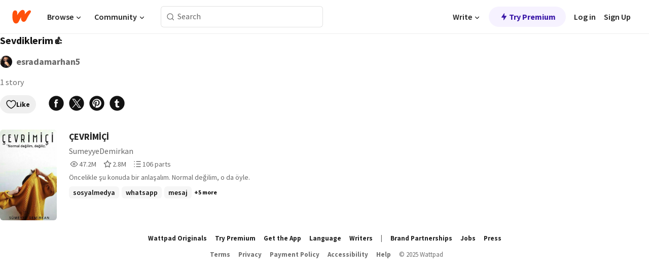

--- FILE ---
content_type: text/javascript
request_url: https://www.wattpad.com/wp-web-assets/build/_shared/chunk-WOZQIOIA.js
body_size: 335
content:
import{b as r}from"/wp-web-assets/build/_shared/chunk-WRFPJY3T.js";import{b as i}from"/wp-web-assets/build/_shared/chunk-NFQRDOF2.js";import{e as s}from"/wp-web-assets/build/_shared/chunk-H535LSQH.js";var e={"spinner-container":"eWJd6",spinner:"cBZQy",spin:"rSDRT"};var n=s(i());function h({height:t=40,width:p=40,colour:a="black",className:c}){return(0,n.jsx)("div",{className:r(e["spinner-container"],c),children:(0,n.jsx)("img",{src:`/wp-web-assets/images/icons/spinner-${a}.svg`,height:t,width:p,className:e.spinner})})}export{h as a};


--- FILE ---
content_type: text/javascript
request_url: https://www.wattpad.com/wp-web-assets/build/_shared/chunk-XVFUF2QS.js
body_size: 237
content:
var s=(r,e)=>{let t=[...r],o=[];if(e<=0)return[];if((t==null?void 0:t.length)<=e)return t;for(let a=0;a<e;a++){let n=t.splice(Math.floor(Math.random()*t.length),1)[0];o.push(n)}return o};var g=(r,e,t)=>{if((r==null?void 0:r.length)===0)return{};let o=[...r],a={tags:[],numNotShown:e.length-r.length};return o.forEach(n=>{a.tags.push({id:n,name:n,link:t?`${t}/stories/${n}`:void 0})}),a};var m=(r,e,t)=>{let o=s(r,e);return g(o,r,t)};export{m as a};


--- FILE ---
content_type: text/javascript
request_url: https://www.wattpad.com/wp-web-assets/build/_shared/chunk-NU6WRNNX.js
body_size: 1005
content:
import{P as d}from"/wp-web-assets/build/_shared/chunk-4UXNQZPI.js";import{g as h,o as u}from"/wp-web-assets/build/_shared/chunk-MGSJQYB4.js";import{b as c}from"/wp-web-assets/build/_shared/chunk-NFQRDOF2.js";import{e as i}from"/wp-web-assets/build/_shared/chunk-H535LSQH.js";var t={"error-page":"HKhKq","error-page-title":"_3pK5C","error-page-text":"zWJPW"};var r=i(c()),y=()=>(0,r.jsxs)("div",{className:t["error-page"],children:[(0,r.jsx)("h1",{className:t["error-page-title"],children:"Oops! It looks like something went wrong."}),(0,r.jsx)("p",{className:t["error-page-text"],children:"When we lovingly tried to craft this page for you, something on our servers broke. If you're seeing this page, we are too, and our engineers are on the case!"}),(0,r.jsxs)("p",{className:t["error-page-text"],children:["We'll have this sorted out in a jiffy and be right back. We thank your for your patience, and if you're looking for updates, check here:"," ",(0,r.jsx)("a",{href:"http://support.wattpad.com",children:"support.wattpad.com"})]})]});var o={"error-404":"_4U-Kp",heading:"QoMrv",subheading:"wBiDf","search-container":"pPuH4","search-query":"gDb0E","search-icon":"_9YLNs","browse-title":"R--XU","categories-grid":"HcBL9","category-item":"GMbSD","browse-text":"kgxl7","discover-more":"J35cp","right-arrow":"yzgjf"};u();var e=i(c()),m=["#ff7744","#ff9b77","#ffae4d","#ffc477","#6dbec0","#87dbdb","#6d7fc0","#8799db"],B=()=>{var l;let a=h("root"),p=(l=a==null?void 0:a.browseTopics)==null?void 0:l.topics,n=(a==null?void 0:a.siteRoot)||"https://www.wattpad.com";return(0,e.jsxs)("div",{className:o["error-404"],children:[(0,e.jsxs)("div",{children:[(0,e.jsx)("h1",{className:o.heading,children:"This page seems to be missing..."}),(0,e.jsxs)("div",{className:o.subheading,"data-testid":"subheading",children:["We couldn't find what you were looking for. ","You could try searching for something else you love!"]}),(0,e.jsx)("div",{className:o["search-container"],children:(0,e.jsxs)("form",{className:o["form-horizontal"],method:"get",name:"search",action:`${n}/search/`,children:[(0,e.jsx)("label",{className:o["search-icon"],children:(0,e.jsx)(d,{name:"search",height:"24",strokeColor:"var(--wp-neutral-2)"})}),(0,e.jsx)("input",{className:o["search-query"],"aria-label":"Search Stories & People",placeholder:"Search Stories & People",name:"q"})]})})]}),(0,e.jsx)("div",{children:p&&(0,e.jsxs)("div",{className:o["categories-grid"],children:[(0,e.jsx)("div",{className:o["browse-title"],children:"Browse Topics"}),p.map((s,g)=>{let f=m[g%m.length],w=s.browseURL?s.browseURL:`${n}/stories/${s.name}`;return(0,e.jsx)("a",{href:w,"data-testid":"browse-topic",className:o["category-item"],style:{backgroundColor:f},children:(0,e.jsx)("div",{className:o["browse-text"],children:s.topic})},s.name)}),(0,e.jsx)("a",{className:o["discover-more"],href:`${n}/home`,"data-testid":"discover-more",children:(0,e.jsxs)("div",{children:["Discover more",(0,e.jsx)(d,{name:"chevRight",height:"24",strokeColor:"var(--wp-base-1)",className:o["right-arrow"]})]})})]})})]})};export{y as a,B as b};


--- FILE ---
content_type: text/javascript
request_url: https://www.wattpad.com/wp-web-assets/build/_shared/chunk-BJ2E4MC3.js
body_size: 1175
content:
import{a as E}from"/wp-web-assets/build/_shared/chunk-W725VDT7.js";import{a as e,e as w}from"/wp-web-assets/build/_shared/chunk-ZEFN23NE.js";import{l as x}from"/wp-web-assets/build/_shared/chunk-D4BTVP24.js";import{a as u}from"/wp-web-assets/build/_shared/chunk-76HRVXM2.js";import{J as I}from"/wp-web-assets/build/_shared/chunk-4UXNQZPI.js";import{b as O}from"/wp-web-assets/build/_shared/chunk-WRFPJY3T.js";import{b as l}from"/wp-web-assets/build/_shared/chunk-3H2OJZL7.js";import{b as p}from"/wp-web-assets/build/_shared/chunk-NFQRDOF2.js";import{e as a}from"/wp-web-assets/build/_shared/chunk-H535LSQH.js";var k=a(u());var H=a(u());var N={"share-link":"QVltl"};var L=a(p()),g=t=>{var o;let r=()=>{switch(t.source){case"share_readinglist":x(t.id,t.name);break;case"share_myworks_details":break;default:return}};return(0,L.jsxs)("a",{className:O((o=t.customStyles)==null?void 0:o["share-link"],N["share-link"]),"data-gtm-action":`share:${t.name}`,rel:"nofollow noreferrer",target:t.noPopUp?"":"_blank",href:t.href,onClick:r,"data-share-channel":t.name,"data-share-url":t.urlTemplate,"data-url":t.url,"data-share-text":t.text,"data-share-content":t.content,children:[(0,L.jsx)(H.Icon,{name:t.icon,size:t.iconSize}),t.showLabel&&t.label]},t.name)};var S=(t,r)=>{let o={source:"web",medium:t.medium,content:t.socialSharingSource};return w(t.shareUrl,o,r)};var d=t=>t.siteRoot+"/list/"+t.id+"-"+E(t.name);var m=(t,r,o)=>({medium:t,shareUrl:d(r),socialSharingSource:o});var b=(t,r)=>{let o=m("facebook",r,t),i=e(S(o,r.id.toString()));switch(t){case"share_readinglist":return`https://www.facebook.com/sharer.php?u=${i}`;default:return""}};var A=(t,r,o)=>{let i=o("%s - A reading list by %s",{sprintf:[r.name,r.author]}),c=m("twitter",r,t),n=e(i+" #wattpad"),s=e(S(c));switch(t){case"share_readinglist":return`https://twitter.com/intent/tweet?text=${n}&url=${s}`;default:return""}};var U=(t,r,o)=>{let i=o("%s - A reading list by %s",{sprintf:[r.name,r.author]}),c=m("pinterest",r,t),n=e(r.cover),s=e(i),h=e(S(c,r.id.toString()));switch(t){case"share_readinglist":return`https://www.pinterest.com/pin/create/button/?media=${n}&description=${s}&url=${h}`;default:return""}};var G=t=>t.replace(/%/g,"%%");var T=(t,r,o)=>{switch(t){case"share_readinglist":let i=S(m("tumblr",r,t),r.id.toString());return o("Check out this reading list <b>%s</b> on Wattpad %s",{sprintf:[G(r.name),i]});default:return""}};var _=(t,r)=>{let o=m("tumblr",r,t);switch(t){case"share_readinglist":return e(`https://tumblr.com/widgets/share/tool?posttype=photo&content=${r.cover}&tags=${I}&canonicalUrl=${S(o,r.id.toString())}`);default:return""}};var y=(t,r)=>{switch(t){case"share_readinglist":let o=m("tumblr",r,t);return e(S(o,r.id.toString()));default:return""}};var C=(t,r,o)=>{let i=m("tumblr",r,t),c=e(r.cover),n=e(T(t,r,o)),s=e(I),h=e(d(r)),R=e(S(i,r.id.toString()));switch(t){case"share_readinglist":return`https://tumblr.com/widgets/share/tool?posttype=photo&content=${c}&caption=${n}&tags=${s}&canonicalUrl=${h}&clickthroughUrl=${R}`;default:return""}};var P=a(p()),D=({showLabel:t,socialSharingSource:r,shareMetaData:o,iconSize:i,customStyles:c})=>{let{t:n}=l(),s=b(r,o);return(0,P.jsx)(g,{source:r,name:"facebook",icon:k.IconNames.WpFacebook,iconSize:i,label:n("Share via Facebook"),href:s,showLabel:t,id:o.id,customStyles:c})};var F=a(u());var z=a(p()),$=({showLabel:t,socialSharingSource:r,shareMetaData:o,iconSize:i,customStyles:c})=>{let{t:n}=l(),s=A(r,o,n);return(0,z.jsx)(g,{source:r,name:"twitter",icon:F.IconNames.WpXTwitter,iconSize:i,label:n("Share via Twitter"),href:s,showLabel:t,id:o.id,customStyles:c})};var v=a(u());var B=a(p()),W=({showLabel:t,socialSharingSource:r,shareMetaData:o,iconSize:i,customStyles:c})=>{let{t:n}=l(),s=U(r,o,n);return(0,B.jsx)(g,{source:r,name:"pinterest",icon:v.IconNames.WpPinterest,iconSize:i,label:n("Share via Pinterest"),href:s,showLabel:t,id:o.id,customStyles:c})};var K=a(u());var Q=a(p()),M=({showLabel:t,socialSharingSource:r,shareMetaData:o,iconSize:i,customStyles:c})=>{let{t:n}=l(),s=T(r,o,n),h=_(r,o),R=y(r,o),V=C(r,o,n);return(0,Q.jsx)(g,{source:r,name:"tumblr",icon:K.IconNames.WpTumblr,iconSize:i,label:n("Share via Tumblr"),showLabel:t,href:V,text:s,urlTemplate:h,url:R,content:e(r),id:o.id,customStyles:c})};var f=a(p()),Y=t=>{var r;return(0,f.jsxs)("div",{className:(r=t.customStyles)==null?void 0:r["share-container"],children:[(0,f.jsx)(D,{...t}),(0,f.jsx)($,{...t}),(0,f.jsx)(W,{...t}),(0,f.jsx)(M,{...t})]})};export{Y as a};


--- FILE ---
content_type: text/javascript
request_url: https://www.wattpad.com/wp-web-assets/build/entry.client-V24HSADJ.js
body_size: 22692
content:
import{R as Me,U as He}from"/wp-web-assets/build/_shared/chunk-D4BTVP24.js";import{a as Ue,c as _e}from"/wp-web-assets/build/_shared/chunk-3H2OJZL7.js";import{B as $e,a as Bt}from"/wp-web-assets/build/_shared/chunk-MGSJQYB4.js";import{a as _t,b as Be}from"/wp-web-assets/build/_shared/chunk-NFQRDOF2.js";import{a as Fe,c as K,e as z}from"/wp-web-assets/build/_shared/chunk-H535LSQH.js";var Ve=K(ve=>{"use strict";var qe=Bt();ve.createRoot=qe.createRoot,ve.hydrateRoot=qe.hydrateRoot;var Tn});var mt=K((U,gt)=>{var le=typeof globalThis<"u"&&globalThis||typeof self<"u"&&self||typeof globalThis<"u"&&globalThis,ce=function(){function r(){this.fetch=!1,this.DOMException=le.DOMException}return r.prototype=le,new r}();(function(r){var e=function(t){var n=typeof r<"u"&&r||typeof self<"u"&&self||typeof n<"u"&&n,i={searchParams:"URLSearchParams"in n,iterable:"Symbol"in n&&"iterator"in Symbol,blob:"FileReader"in n&&"Blob"in n&&function(){try{return new Blob,!0}catch{return!1}}(),formData:"FormData"in n,arrayBuffer:"ArrayBuffer"in n};function s(l){return l&&DataView.prototype.isPrototypeOf(l)}if(i.arrayBuffer)var o=["[object Int8Array]","[object Uint8Array]","[object Uint8ClampedArray]","[object Int16Array]","[object Uint16Array]","[object Int32Array]","[object Uint32Array]","[object Float32Array]","[object Float64Array]"],a=ArrayBuffer.isView||function(l){return l&&o.indexOf(Object.prototype.toString.call(l))>-1};function u(l){if(typeof l!="string"&&(l=String(l)),/[^a-z0-9\-#$%&'*+.^_`|~!]/i.test(l)||l==="")throw new TypeError('Invalid character in header field name: "'+l+'"');return l.toLowerCase()}function f(l){return typeof l!="string"&&(l=String(l)),l}function d(l){var p={next:function(){var y=l.shift();return{done:y===void 0,value:y}}};return i.iterable&&(p[Symbol.iterator]=function(){return p}),p}function h(l){this.map={},l instanceof h?l.forEach(function(p,y){this.append(y,p)},this):Array.isArray(l)?l.forEach(function(p){this.append(p[0],p[1])},this):l&&Object.getOwnPropertyNames(l).forEach(function(p){this.append(p,l[p])},this)}h.prototype.append=function(l,p){l=u(l),p=f(p);var y=this.map[l];this.map[l]=y?y+", "+p:p},h.prototype.delete=function(l){delete this.map[u(l)]},h.prototype.get=function(l){return l=u(l),this.has(l)?this.map[l]:null},h.prototype.has=function(l){return this.map.hasOwnProperty(u(l))},h.prototype.set=function(l,p){this.map[u(l)]=f(p)},h.prototype.forEach=function(l,p){for(var y in this.map)this.map.hasOwnProperty(y)&&l.call(p,this.map[y],y,this)},h.prototype.keys=function(){var l=[];return this.forEach(function(p,y){l.push(y)}),d(l)},h.prototype.values=function(){var l=[];return this.forEach(function(p){l.push(p)}),d(l)},h.prototype.entries=function(){var l=[];return this.forEach(function(p,y){l.push([y,p])}),d(l)},i.iterable&&(h.prototype[Symbol.iterator]=h.prototype.entries);function c(l){if(l.bodyUsed)return Promise.reject(new TypeError("Already read"));l.bodyUsed=!0}function m(l){return new Promise(function(p,y){l.onload=function(){p(l.result)},l.onerror=function(){y(l.error)}})}function g(l){var p=new FileReader,y=m(p);return p.readAsArrayBuffer(l),y}function b(l){var p=new FileReader,y=m(p);return p.readAsText(l),y}function S(l){for(var p=new Uint8Array(l),y=new Array(p.length),w=0;w<p.length;w++)y[w]=String.fromCharCode(p[w]);return y.join("")}function E(l){if(l.slice)return l.slice(0);var p=new Uint8Array(l.byteLength);return p.set(new Uint8Array(l)),p.buffer}function P(){return this.bodyUsed=!1,this._initBody=function(l){this.bodyUsed=this.bodyUsed,this._bodyInit=l,l?typeof l=="string"?this._bodyText=l:i.blob&&Blob.prototype.isPrototypeOf(l)?this._bodyBlob=l:i.formData&&FormData.prototype.isPrototypeOf(l)?this._bodyFormData=l:i.searchParams&&URLSearchParams.prototype.isPrototypeOf(l)?this._bodyText=l.toString():i.arrayBuffer&&i.blob&&s(l)?(this._bodyArrayBuffer=E(l.buffer),this._bodyInit=new Blob([this._bodyArrayBuffer])):i.arrayBuffer&&(ArrayBuffer.prototype.isPrototypeOf(l)||a(l))?this._bodyArrayBuffer=E(l):this._bodyText=l=Object.prototype.toString.call(l):this._bodyText="",this.headers.get("content-type")||(typeof l=="string"?this.headers.set("content-type","text/plain;charset=UTF-8"):this._bodyBlob&&this._bodyBlob.type?this.headers.set("content-type",this._bodyBlob.type):i.searchParams&&URLSearchParams.prototype.isPrototypeOf(l)&&this.headers.set("content-type","application/x-www-form-urlencoded;charset=UTF-8"))},i.blob&&(this.blob=function(){var l=c(this);if(l)return l;if(this._bodyBlob)return Promise.resolve(this._bodyBlob);if(this._bodyArrayBuffer)return Promise.resolve(new Blob([this._bodyArrayBuffer]));if(this._bodyFormData)throw new Error("could not read FormData body as blob");return Promise.resolve(new Blob([this._bodyText]))},this.arrayBuffer=function(){if(this._bodyArrayBuffer){var l=c(this);return l||(ArrayBuffer.isView(this._bodyArrayBuffer)?Promise.resolve(this._bodyArrayBuffer.buffer.slice(this._bodyArrayBuffer.byteOffset,this._bodyArrayBuffer.byteOffset+this._bodyArrayBuffer.byteLength)):Promise.resolve(this._bodyArrayBuffer))}else return this.blob().then(g)}),this.text=function(){var l=c(this);if(l)return l;if(this._bodyBlob)return b(this._bodyBlob);if(this._bodyArrayBuffer)return Promise.resolve(S(this._bodyArrayBuffer));if(this._bodyFormData)throw new Error("could not read FormData body as text");return Promise.resolve(this._bodyText)},i.formData&&(this.formData=function(){return this.text().then(T)}),this.json=function(){return this.text().then(JSON.parse)},this}var V=["DELETE","GET","HEAD","OPTIONS","POST","PUT"];function O(l){var p=l.toUpperCase();return V.indexOf(p)>-1?p:l}function L(l,p){if(!(this instanceof L))throw new TypeError('Please use the "new" operator, this DOM object constructor cannot be called as a function.');p=p||{};var y=p.body;if(l instanceof L){if(l.bodyUsed)throw new TypeError("Already read");this.url=l.url,this.credentials=l.credentials,p.headers||(this.headers=new h(l.headers)),this.method=l.method,this.mode=l.mode,this.signal=l.signal,!y&&l._bodyInit!=null&&(y=l._bodyInit,l.bodyUsed=!0)}else this.url=String(l);if(this.credentials=p.credentials||this.credentials||"same-origin",(p.headers||!this.headers)&&(this.headers=new h(p.headers)),this.method=O(p.method||this.method||"GET"),this.mode=p.mode||this.mode||null,this.signal=p.signal||this.signal,this.referrer=null,(this.method==="GET"||this.method==="HEAD")&&y)throw new TypeError("Body not allowed for GET or HEAD requests");if(this._initBody(y),(this.method==="GET"||this.method==="HEAD")&&(p.cache==="no-store"||p.cache==="no-cache")){var w=/([?&])_=[^&]*/;if(w.test(this.url))this.url=this.url.replace(w,"$1_="+new Date().getTime());else{var x=/\?/;this.url+=(x.test(this.url)?"&":"?")+"_="+new Date().getTime()}}}L.prototype.clone=function(){return new L(this,{body:this._bodyInit})};function T(l){var p=new FormData;return l.trim().split("&").forEach(function(y){if(y){var w=y.split("="),x=w.shift().replace(/\+/g," "),v=w.join("=").replace(/\+/g," ");p.append(decodeURIComponent(x),decodeURIComponent(v))}}),p}function C(l){var p=new h,y=l.replace(/\r?\n[\t ]+/g," ");return y.split("\r").map(function(w){return w.indexOf(`
`)===0?w.substr(1,w.length):w}).forEach(function(w){var x=w.split(":"),v=x.shift().trim();if(v){var k=x.join(":").trim();p.append(v,k)}}),p}P.call(L.prototype);function j(l,p){if(!(this instanceof j))throw new TypeError('Please use the "new" operator, this DOM object constructor cannot be called as a function.');p||(p={}),this.type="default",this.status=p.status===void 0?200:p.status,this.ok=this.status>=200&&this.status<300,this.statusText=p.statusText===void 0?"":""+p.statusText,this.headers=new h(p.headers),this.url=p.url||"",this._initBody(l)}P.call(j.prototype),j.prototype.clone=function(){return new j(this._bodyInit,{status:this.status,statusText:this.statusText,headers:new h(this.headers),url:this.url})},j.error=function(){var l=new j(null,{status:0,statusText:""});return l.type="error",l};var be=[301,302,303,307,308];j.redirect=function(l,p){if(be.indexOf(p)===-1)throw new RangeError("Invalid status code");return new j(null,{status:p,headers:{location:l}})},t.DOMException=n.DOMException;try{new t.DOMException}catch{t.DOMException=function(p,y){this.message=p,this.name=y;var w=Error(p);this.stack=w.stack},t.DOMException.prototype=Object.create(Error.prototype),t.DOMException.prototype.constructor=t.DOMException}function F(l,p){return new Promise(function(y,w){var x=new L(l,p);if(x.signal&&x.signal.aborted)return w(new t.DOMException("Aborted","AbortError"));var v=new XMLHttpRequest;function k(){v.abort()}v.onload=function(){var N={status:v.status,statusText:v.statusText,headers:C(v.getAllResponseHeaders()||"")};N.url="responseURL"in v?v.responseURL:N.headers.get("X-Request-URL");var B="response"in v?v.response:v.responseText;setTimeout(function(){y(new j(B,N))},0)},v.onerror=function(){setTimeout(function(){w(new TypeError("Network request failed"))},0)},v.ontimeout=function(){setTimeout(function(){w(new TypeError("Network request failed"))},0)},v.onabort=function(){setTimeout(function(){w(new t.DOMException("Aborted","AbortError"))},0)};function $(N){try{return N===""&&n.location.href?n.location.href:N}catch{return N}}v.open(x.method,$(x.url),!0),x.credentials==="include"?v.withCredentials=!0:x.credentials==="omit"&&(v.withCredentials=!1),"responseType"in v&&(i.blob?v.responseType="blob":i.arrayBuffer&&x.headers.get("Content-Type")&&x.headers.get("Content-Type").indexOf("application/octet-stream")!==-1&&(v.responseType="arraybuffer")),p&&typeof p.headers=="object"&&!(p.headers instanceof h)?Object.getOwnPropertyNames(p.headers).forEach(function(N){v.setRequestHeader(N,f(p.headers[N]))}):x.headers.forEach(function(N,B){v.setRequestHeader(B,N)}),x.signal&&(x.signal.addEventListener("abort",k),v.onreadystatechange=function(){v.readyState===4&&x.signal.removeEventListener("abort",k)}),v.send(typeof x._bodyInit>"u"?null:x._bodyInit)})}return F.polyfill=!0,n.fetch||(n.fetch=F,n.Headers=h,n.Request=L,n.Response=j),t.Headers=h,t.Request=L,t.Response=j,t.fetch=F,t}({})})(ce);ce.fetch.ponyfill=!0;delete ce.fetch.polyfill;var Y=le.fetch?le:ce;U=Y.fetch;U.default=Y.fetch;U.fetch=Y.fetch;U.Headers=Y.Headers;U.Request=Y.Request;U.Response=Y.Response;gt.exports=U});var bt=K((Ne,yt)=>{var je=typeof fetch=="function"?fetch:void 0;typeof globalThis<"u"&&globalThis.fetch?je=globalThis.fetch:typeof window<"u"&&window.fetch&&(je=window.fetch);typeof Fe<"u"&&typeof window>"u"&&(re=je||mt(),re.default&&(re=re.default),Ne.default=re,yt.exports=Ne.default);var re});var Nt=K(ge=>{"use strict";Object.defineProperty(ge,"__esModule",{value:!0});ge.sprintf=I;ge.vsprintf=En;var A={not_string:/[^s]/,number:/[diefg]/,json:/[j]/,not_json:/[^j]/,text:/^[^\x25]+/,modulo:/^\x25{2}/,placeholder:/^\x25(?:([1-9]\d*)\$|\(([^\)]+)\))?(\+)?(0|'[^$])?(-)?(\d+)?(?:\.(\d+))?([b-gijosuxX])/,key:/^([a-z_][a-z_\d]*)/i,key_access:/^\.([a-z_][a-z_\d]*)/i,index_access:/^\[(\d+)\]/,sign:/^[\+\-]/};function I(){var r=arguments[0],e=I.cache;return e[r]&&e.hasOwnProperty(r)||(e[r]=I.parse(r)),I.format.call(null,e[r],arguments)}I.format=function(r,e){var t=1,n=r.length,i="",s,o=[],a,u,f,d,h,c,m=!0,g="";for(a=0;a<n;a++)if(i=pe(r[a]),i==="string")o[o.length]=r[a];else if(i==="array"){if(f=r[a],f[2])for(s=e[t],u=0;u<f[2].length;u++){if(!s.hasOwnProperty(f[2][u]))throw new Error(I("[sprintf] property '%s' does not exist",f[2][u]));s=s[f[2][u]]}else f[1]?s=e[f[1]]:s=e[t++];if(pe(s)=="function"&&(s=s()),A.not_string.test(f[8])&&A.not_json.test(f[8])&&pe(s)!="number"&&isNaN(s))throw new TypeError(I("[sprintf] expecting number but found %s",pe(s)));switch(A.number.test(f[8])&&(m=s>=0),f[8]){case"b":s=s.toString(2);break;case"c":s=String.fromCharCode(s);break;case"d":case"i":s=parseInt(s,10);break;case"j":s=JSON.stringify(s,null,f[6]?parseInt(f[6]):0);break;case"e":s=f[7]?s.toExponential(f[7]):s.toExponential();break;case"f":s=f[7]?parseFloat(s).toFixed(f[7]):parseFloat(s);break;case"g":s=f[7]?parseFloat(s).toPrecision(f[7]):parseFloat(s);break;case"o":s=s.toString(8);break;case"s":s=(s=String(s))&&f[7]?s.substring(0,f[7]):s;break;case"u":s=s>>>0;break;case"x":s=s.toString(16);break;case"X":s=s.toString(16).toUpperCase();break}A.json.test(f[8])?o[o.length]=s:(A.number.test(f[8])&&(!m||f[3])?(g=m?"+":"-",s=s.toString().replace(A.sign,"")):g="",h=f[4]?f[4]==="0"?"0":f[4].charAt(1):" ",c=f[6]-(g+s).length,d=f[6]&&c>0?jn(h,c):"",o[o.length]=f[5]?g+s+d:h==="0"?g+d+s:d+g+s)}return o.join("")};I.cache={};I.parse=function(r){for(var e=r,t=[],n=[],i=0;e;){if((t=A.text.exec(e))!==null)n[n.length]=t[0];else if((t=A.modulo.exec(e))!==null)n[n.length]="%";else if((t=A.placeholder.exec(e))!==null){if(t[2]){i|=1;var s=[],o=t[2],a=[];if((a=A.key.exec(o))!==null)for(s[s.length]=a[1];(o=o.substring(a[0].length))!=="";)if((a=A.key_access.exec(o))!==null)s[s.length]=a[1];else if((a=A.index_access.exec(o))!==null)s[s.length]=a[1];else throw new SyntaxError("[sprintf] failed to parse named argument key");else throw new SyntaxError("[sprintf] failed to parse named argument key");t[2]=s}else i|=2;if(i===3)throw new Error("[sprintf] mixing positional and named placeholders is not (yet) supported");n[n.length]=t}else throw new SyntaxError("[sprintf] unexpected placeholder");e=e.substring(t[0].length)}return n};function En(r,e,t){return t=(e||[]).slice(0),t.splice(0,0,r),I.apply(null,t)}function pe(r){return Object.prototype.toString.call(r).slice(8,-1).toLowerCase()}function jn(r,e){return Array(e+1).join(r)}});var At=K(De=>{"use strict";Object.defineProperty(De,"__esModule",{value:!0});var Nn=typeof Symbol=="function"&&typeof Symbol.iterator=="symbol"?function(r){return typeof r}:function(r){return r&&typeof Symbol=="function"&&r.constructor===Symbol?"symbol":typeof r},Tt=Nt();De.default={name:"sprintf",type:"postProcessor",process:function(e,t,n){return n.sprintf?Object.prototype.toString.apply(n.sprintf)==="[object Array]"?(0,Tt.vsprintf)(e,n.sprintf):Nn(n.sprintf)==="object"?(0,Tt.sprintf)(e,n.sprintf):e:e},overloadTranslationOptionHandler:function(e){for(var t=[],n=1;n<e.length;n++)t.push(e[n]);return{postProcess:"sprintf",sprintf:t}}}});var It=K((wr,Dt)=>{Dt.exports=At().default});var ye=z(_t()),Ut=z(Ve());var Mt="web",Ke={fallbackLng:"en_US",defaultNS:Mt};var Ht={type:"logger",log(r){this.output("log",r)},warn(r){this.output("warn",r)},error(r){this.output("error",r)},output(r,e){console&&console[r]&&console[r].apply(console,e)}},W=class{constructor(e){let t=arguments.length>1&&arguments[1]!==void 0?arguments[1]:{};this.init(e,t)}init(e){let t=arguments.length>1&&arguments[1]!==void 0?arguments[1]:{};this.prefix=t.prefix||"i18next:",this.logger=e||Ht,this.options=t,this.debug=t.debug}log(){for(var e=arguments.length,t=new Array(e),n=0;n<e;n++)t[n]=arguments[n];return this.forward(t,"log","",!0)}warn(){for(var e=arguments.length,t=new Array(e),n=0;n<e;n++)t[n]=arguments[n];return this.forward(t,"warn","",!0)}error(){for(var e=arguments.length,t=new Array(e),n=0;n<e;n++)t[n]=arguments[n];return this.forward(t,"error","")}deprecate(){for(var e=arguments.length,t=new Array(e),n=0;n<e;n++)t[n]=arguments[n];return this.forward(t,"warn","WARNING DEPRECATED: ",!0)}forward(e,t,n,i){return i&&!this.debug?null:(typeof e[0]=="string"&&(e[0]=`${n}${this.prefix} ${e[0]}`),this.logger[t](e))}create(e){return new W(this.logger,{prefix:`${this.prefix}:${e}:`,...this.options})}clone(e){return e=e||this.options,e.prefix=e.prefix||this.prefix,new W(this.logger,e)}},D=new W,G=class{constructor(){this.observers={}}on(e,t){return e.split(" ").forEach(n=>{this.observers[n]=this.observers[n]||[],this.observers[n].push(t)}),this}off(e,t){if(this.observers[e]){if(!t){delete this.observers[e];return}this.observers[e]=this.observers[e].filter(n=>n!==t)}}emit(e){for(var t=arguments.length,n=new Array(t>1?t-1:0),i=1;i<t;i++)n[i-1]=arguments[i];this.observers[e]&&[].concat(this.observers[e]).forEach(o=>{o(...n)}),this.observers["*"]&&[].concat(this.observers["*"]).forEach(o=>{o.apply(o,[e,...n])})}};function ee(){let r,e,t=new Promise((n,i)=>{r=n,e=i});return t.resolve=r,t.reject=e,t}function ze(r){return r==null?"":""+r}function qt(r,e,t){r.forEach(n=>{e[n]&&(t[n]=e[n])})}function ke(r,e,t){function n(o){return o&&o.indexOf("###")>-1?o.replace(/###/g,"."):o}function i(){return!r||typeof r=="string"}let s=typeof e!="string"?[].concat(e):e.split(".");for(;s.length>1;){if(i())return{};let o=n(s.shift());!r[o]&&t&&(r[o]=new t),Object.prototype.hasOwnProperty.call(r,o)?r=r[o]:r={}}return i()?{}:{obj:r,k:n(s.shift())}}function Xe(r,e,t){let{obj:n,k:i}=ke(r,e,Object);n[i]=t}function Vt(r,e,t,n){let{obj:i,k:s}=ke(r,e,Object);i[s]=i[s]||[],n&&(i[s]=i[s].concat(t)),n||i[s].push(t)}function oe(r,e){let{obj:t,k:n}=ke(r,e);if(t)return t[n]}function Kt(r,e,t){let n=oe(r,t);return n!==void 0?n:oe(e,t)}function Ze(r,e,t){for(let n in e)n!=="__proto__"&&n!=="constructor"&&(n in r?typeof r[n]=="string"||r[n]instanceof String||typeof e[n]=="string"||e[n]instanceof String?t&&(r[n]=e[n]):Ze(r[n],e[n],t):r[n]=e[n]);return r}function X(r){return r.replace(/[\-\[\]\/\{\}\(\)\*\+\?\.\\\^\$\|]/g,"\\$&")}var zt={"&":"&amp;","<":"&lt;",">":"&gt;",'"':"&quot;","'":"&#39;","/":"&#x2F;"};function Xt(r){return typeof r=="string"?r.replace(/[&<>"'\/]/g,e=>zt[e]):r}var Jt=[" ",",","?","!",";"];function Wt(r,e,t){e=e||"",t=t||"";let n=Jt.filter(o=>e.indexOf(o)<0&&t.indexOf(o)<0);if(n.length===0)return!0;let i=new RegExp(`(${n.map(o=>o==="?"?"\\?":o).join("|")})`),s=!i.test(r);if(!s){let o=r.indexOf(t);o>0&&!i.test(r.substring(0,o))&&(s=!0)}return s}function ae(r,e){let t=arguments.length>2&&arguments[2]!==void 0?arguments[2]:".";if(!r)return;if(r[e])return r[e];let n=e.split(t),i=r;for(let s=0;s<n.length;++s){if(!i||typeof i[n[s]]=="string"&&s+1<n.length)return;if(i[n[s]]===void 0){let o=2,a=n.slice(s,s+o).join(t),u=i[a];for(;u===void 0&&n.length>s+o;)o++,a=n.slice(s,s+o).join(t),u=i[a];if(u===void 0)return;if(u===null)return null;if(e.endsWith(a)){if(typeof u=="string")return u;if(a&&typeof u[a]=="string")return u[a]}let f=n.slice(s+o).join(t);return f?ae(u,f,t):void 0}i=i[n[s]]}return i}function Se(r){return r&&r.indexOf("_")>0?r.replace("_","-"):r}var ue=class extends G{constructor(e){let t=arguments.length>1&&arguments[1]!==void 0?arguments[1]:{ns:["translation"],defaultNS:"translation"};super(),this.data=e||{},this.options=t,this.options.keySeparator===void 0&&(this.options.keySeparator="."),this.options.ignoreJSONStructure===void 0&&(this.options.ignoreJSONStructure=!0)}addNamespaces(e){this.options.ns.indexOf(e)<0&&this.options.ns.push(e)}removeNamespaces(e){let t=this.options.ns.indexOf(e);t>-1&&this.options.ns.splice(t,1)}getResource(e,t,n){let i=arguments.length>3&&arguments[3]!==void 0?arguments[3]:{},s=i.keySeparator!==void 0?i.keySeparator:this.options.keySeparator,o=i.ignoreJSONStructure!==void 0?i.ignoreJSONStructure:this.options.ignoreJSONStructure,a=[e,t];n&&typeof n!="string"&&(a=a.concat(n)),n&&typeof n=="string"&&(a=a.concat(s?n.split(s):n)),e.indexOf(".")>-1&&(a=e.split("."));let u=oe(this.data,a);return u||!o||typeof n!="string"?u:ae(this.data&&this.data[e]&&this.data[e][t],n,s)}addResource(e,t,n,i){let s=arguments.length>4&&arguments[4]!==void 0?arguments[4]:{silent:!1},o=s.keySeparator!==void 0?s.keySeparator:this.options.keySeparator,a=[e,t];n&&(a=a.concat(o?n.split(o):n)),e.indexOf(".")>-1&&(a=e.split("."),i=t,t=a[1]),this.addNamespaces(t),Xe(this.data,a,i),s.silent||this.emit("added",e,t,n,i)}addResources(e,t,n){let i=arguments.length>3&&arguments[3]!==void 0?arguments[3]:{silent:!1};for(let s in n)(typeof n[s]=="string"||Object.prototype.toString.apply(n[s])==="[object Array]")&&this.addResource(e,t,s,n[s],{silent:!0});i.silent||this.emit("added",e,t,n)}addResourceBundle(e,t,n,i,s){let o=arguments.length>5&&arguments[5]!==void 0?arguments[5]:{silent:!1},a=[e,t];e.indexOf(".")>-1&&(a=e.split("."),i=n,n=t,t=a[1]),this.addNamespaces(t);let u=oe(this.data,a)||{};i?Ze(u,n,s):u={...u,...n},Xe(this.data,a,u),o.silent||this.emit("added",e,t,n)}removeResourceBundle(e,t){this.hasResourceBundle(e,t)&&delete this.data[e][t],this.removeNamespaces(t),this.emit("removed",e,t)}hasResourceBundle(e,t){return this.getResource(e,t)!==void 0}getResourceBundle(e,t){return t||(t=this.options.defaultNS),this.options.compatibilityAPI==="v1"?{...this.getResource(e,t)}:this.getResource(e,t)}getDataByLanguage(e){return this.data[e]}hasLanguageSomeTranslations(e){let t=this.getDataByLanguage(e);return!!(t&&Object.keys(t)||[]).find(i=>t[i]&&Object.keys(t[i]).length>0)}toJSON(){return this.data}},et={processors:{},addPostProcessor(r){this.processors[r.name]=r},handle(r,e,t,n,i){return r.forEach(s=>{this.processors[s]&&(e=this.processors[s].process(e,t,n,i))}),e}},Je={},Q=class extends G{constructor(e){let t=arguments.length>1&&arguments[1]!==void 0?arguments[1]:{};super(),qt(["resourceStore","languageUtils","pluralResolver","interpolator","backendConnector","i18nFormat","utils"],e,this),this.options=t,this.options.keySeparator===void 0&&(this.options.keySeparator="."),this.logger=D.create("translator")}changeLanguage(e){e&&(this.language=e)}exists(e){let t=arguments.length>1&&arguments[1]!==void 0?arguments[1]:{interpolation:{}};if(e==null)return!1;let n=this.resolve(e,t);return n&&n.res!==void 0}extractFromKey(e,t){let n=t.nsSeparator!==void 0?t.nsSeparator:this.options.nsSeparator;n===void 0&&(n=":");let i=t.keySeparator!==void 0?t.keySeparator:this.options.keySeparator,s=t.ns||this.options.defaultNS||[],o=n&&e.indexOf(n)>-1,a=!this.options.userDefinedKeySeparator&&!t.keySeparator&&!this.options.userDefinedNsSeparator&&!t.nsSeparator&&!Wt(e,n,i);if(o&&!a){let u=e.match(this.interpolator.nestingRegexp);if(u&&u.length>0)return{key:e,namespaces:s};let f=e.split(n);(n!==i||n===i&&this.options.ns.indexOf(f[0])>-1)&&(s=f.shift()),e=f.join(i)}return typeof s=="string"&&(s=[s]),{key:e,namespaces:s}}translate(e,t,n){if(typeof t!="object"&&this.options.overloadTranslationOptionHandler&&(t=this.options.overloadTranslationOptionHandler(arguments)),typeof t=="object"&&(t={...t}),t||(t={}),e==null)return"";Array.isArray(e)||(e=[String(e)]);let i=t.returnDetails!==void 0?t.returnDetails:this.options.returnDetails,s=t.keySeparator!==void 0?t.keySeparator:this.options.keySeparator,{key:o,namespaces:a}=this.extractFromKey(e[e.length-1],t),u=a[a.length-1],f=t.lng||this.language,d=t.appendNamespaceToCIMode||this.options.appendNamespaceToCIMode;if(f&&f.toLowerCase()==="cimode"){if(d){let O=t.nsSeparator||this.options.nsSeparator;return i?{res:`${u}${O}${o}`,usedKey:o,exactUsedKey:o,usedLng:f,usedNS:u}:`${u}${O}${o}`}return i?{res:o,usedKey:o,exactUsedKey:o,usedLng:f,usedNS:u}:o}let h=this.resolve(e,t),c=h&&h.res,m=h&&h.usedKey||o,g=h&&h.exactUsedKey||o,b=Object.prototype.toString.apply(c),S=["[object Number]","[object Function]","[object RegExp]"],E=t.joinArrays!==void 0?t.joinArrays:this.options.joinArrays,P=!this.i18nFormat||this.i18nFormat.handleAsObject;if(P&&c&&(typeof c!="string"&&typeof c!="boolean"&&typeof c!="number")&&S.indexOf(b)<0&&!(typeof E=="string"&&b==="[object Array]")){if(!t.returnObjects&&!this.options.returnObjects){this.options.returnedObjectHandler||this.logger.warn("accessing an object - but returnObjects options is not enabled!");let O=this.options.returnedObjectHandler?this.options.returnedObjectHandler(m,c,{...t,ns:a}):`key '${o} (${this.language})' returned an object instead of string.`;return i?(h.res=O,h):O}if(s){let O=b==="[object Array]",L=O?[]:{},T=O?g:m;for(let C in c)if(Object.prototype.hasOwnProperty.call(c,C)){let j=`${T}${s}${C}`;L[C]=this.translate(j,{...t,joinArrays:!1,ns:a}),L[C]===j&&(L[C]=c[C])}c=L}}else if(P&&typeof E=="string"&&b==="[object Array]")c=c.join(E),c&&(c=this.extendTranslation(c,e,t,n));else{let O=!1,L=!1,T=t.count!==void 0&&typeof t.count!="string",C=Q.hasDefaultValue(t),j=T?this.pluralResolver.getSuffix(f,t.count,t):"",be=t.ordinal&&T?this.pluralResolver.getSuffix(f,t.count,{ordinal:!1}):"",F=t[`defaultValue${j}`]||t[`defaultValue${be}`]||t.defaultValue;!this.isValidLookup(c)&&C&&(O=!0,c=F),this.isValidLookup(c)||(L=!0,c=o);let p=(t.missingKeyNoValueFallbackToKey||this.options.missingKeyNoValueFallbackToKey)&&L?void 0:c,y=C&&F!==c&&this.options.updateMissing;if(L||O||y){if(this.logger.log(y?"updateKey":"missingKey",f,u,o,y?F:c),s){let k=this.resolve(o,{...t,keySeparator:!1});k&&k.res&&this.logger.warn("Seems the loaded translations were in flat JSON format instead of nested. Either set keySeparator: false on init or make sure your translations are published in nested format.")}let w=[],x=this.languageUtils.getFallbackCodes(this.options.fallbackLng,t.lng||this.language);if(this.options.saveMissingTo==="fallback"&&x&&x[0])for(let k=0;k<x.length;k++)w.push(x[k]);else this.options.saveMissingTo==="all"?w=this.languageUtils.toResolveHierarchy(t.lng||this.language):w.push(t.lng||this.language);let v=(k,$,N)=>{let B=C&&N!==c?N:p;this.options.missingKeyHandler?this.options.missingKeyHandler(k,u,$,B,y,t):this.backendConnector&&this.backendConnector.saveMissing&&this.backendConnector.saveMissing(k,u,$,B,y,t),this.emit("missingKey",k,u,$,c)};this.options.saveMissing&&(this.options.saveMissingPlurals&&T?w.forEach(k=>{this.pluralResolver.getSuffixes(k,t).forEach($=>{v([k],o+$,t[`defaultValue${$}`]||F)})}):v(w,o,F))}c=this.extendTranslation(c,e,t,h,n),L&&c===o&&this.options.appendNamespaceToMissingKey&&(c=`${u}:${o}`),(L||O)&&this.options.parseMissingKeyHandler&&(this.options.compatibilityAPI!=="v1"?c=this.options.parseMissingKeyHandler(this.options.appendNamespaceToMissingKey?`${u}:${o}`:o,O?c:void 0):c=this.options.parseMissingKeyHandler(c))}return i?(h.res=c,h):c}extendTranslation(e,t,n,i,s){var o=this;if(this.i18nFormat&&this.i18nFormat.parse)e=this.i18nFormat.parse(e,{...this.options.interpolation.defaultVariables,...n},i.usedLng,i.usedNS,i.usedKey,{resolved:i});else if(!n.skipInterpolation){n.interpolation&&this.interpolator.init({...n,interpolation:{...this.options.interpolation,...n.interpolation}});let f=typeof e=="string"&&(n&&n.interpolation&&n.interpolation.skipOnVariables!==void 0?n.interpolation.skipOnVariables:this.options.interpolation.skipOnVariables),d;if(f){let c=e.match(this.interpolator.nestingRegexp);d=c&&c.length}let h=n.replace&&typeof n.replace!="string"?n.replace:n;if(this.options.interpolation.defaultVariables&&(h={...this.options.interpolation.defaultVariables,...h}),e=this.interpolator.interpolate(e,h,n.lng||this.language,n),f){let c=e.match(this.interpolator.nestingRegexp),m=c&&c.length;d<m&&(n.nest=!1)}!n.lng&&this.options.compatibilityAPI!=="v1"&&i&&i.res&&(n.lng=i.usedLng),n.nest!==!1&&(e=this.interpolator.nest(e,function(){for(var c=arguments.length,m=new Array(c),g=0;g<c;g++)m[g]=arguments[g];return s&&s[0]===m[0]&&!n.context?(o.logger.warn(`It seems you are nesting recursively key: ${m[0]} in key: ${t[0]}`),null):o.translate(...m,t)},n)),n.interpolation&&this.interpolator.reset()}let a=n.postProcess||this.options.postProcess,u=typeof a=="string"?[a]:a;return e!=null&&u&&u.length&&n.applyPostProcessor!==!1&&(e=et.handle(u,e,t,this.options&&this.options.postProcessPassResolved?{i18nResolved:i,...n}:n,this)),e}resolve(e){let t=arguments.length>1&&arguments[1]!==void 0?arguments[1]:{},n,i,s,o,a;return typeof e=="string"&&(e=[e]),e.forEach(u=>{if(this.isValidLookup(n))return;let f=this.extractFromKey(u,t),d=f.key;i=d;let h=f.namespaces;this.options.fallbackNS&&(h=h.concat(this.options.fallbackNS));let c=t.count!==void 0&&typeof t.count!="string",m=c&&!t.ordinal&&t.count===0&&this.pluralResolver.shouldUseIntlApi(),g=t.context!==void 0&&(typeof t.context=="string"||typeof t.context=="number")&&t.context!=="",b=t.lngs?t.lngs:this.languageUtils.toResolveHierarchy(t.lng||this.language,t.fallbackLng);h.forEach(S=>{this.isValidLookup(n)||(a=S,!Je[`${b[0]}-${S}`]&&this.utils&&this.utils.hasLoadedNamespace&&!this.utils.hasLoadedNamespace(a)&&(Je[`${b[0]}-${S}`]=!0,this.logger.warn(`key "${i}" for languages "${b.join(", ")}" won't get resolved as namespace "${a}" was not yet loaded`,"This means something IS WRONG in your setup. You access the t function before i18next.init / i18next.loadNamespace / i18next.changeLanguage was done. Wait for the callback or Promise to resolve before accessing it!!!")),b.forEach(E=>{if(this.isValidLookup(n))return;o=E;let P=[d];if(this.i18nFormat&&this.i18nFormat.addLookupKeys)this.i18nFormat.addLookupKeys(P,d,E,S,t);else{let O;c&&(O=this.pluralResolver.getSuffix(E,t.count,t));let L=`${this.options.pluralSeparator}zero`,T=`${this.options.pluralSeparator}ordinal${this.options.pluralSeparator}`;if(c&&(P.push(d+O),t.ordinal&&O.indexOf(T)===0&&P.push(d+O.replace(T,this.options.pluralSeparator)),m&&P.push(d+L)),g){let C=`${d}${this.options.contextSeparator}${t.context}`;P.push(C),c&&(P.push(C+O),t.ordinal&&O.indexOf(T)===0&&P.push(C+O.replace(T,this.options.pluralSeparator)),m&&P.push(C+L))}}let V;for(;V=P.pop();)this.isValidLookup(n)||(s=V,n=this.getResource(E,S,V,t))}))})}),{res:n,usedKey:i,exactUsedKey:s,usedLng:o,usedNS:a}}isValidLookup(e){return e!==void 0&&!(!this.options.returnNull&&e===null)&&!(!this.options.returnEmptyString&&e==="")}getResource(e,t,n){let i=arguments.length>3&&arguments[3]!==void 0?arguments[3]:{};return this.i18nFormat&&this.i18nFormat.getResource?this.i18nFormat.getResource(e,t,n,i):this.resourceStore.getResource(e,t,n,i)}static hasDefaultValue(e){let t="defaultValue";for(let n in e)if(Object.prototype.hasOwnProperty.call(e,n)&&t===n.substring(0,t.length)&&e[n]!==void 0)return!0;return!1}};function we(r){return r.charAt(0).toUpperCase()+r.slice(1)}var fe=class{constructor(e){this.options=e,this.supportedLngs=this.options.supportedLngs||!1,this.logger=D.create("languageUtils")}getScriptPartFromCode(e){if(e=Se(e),!e||e.indexOf("-")<0)return null;let t=e.split("-");return t.length===2||(t.pop(),t[t.length-1].toLowerCase()==="x")?null:this.formatLanguageCode(t.join("-"))}getLanguagePartFromCode(e){if(e=Se(e),!e||e.indexOf("-")<0)return e;let t=e.split("-");return this.formatLanguageCode(t[0])}formatLanguageCode(e){if(typeof e=="string"&&e.indexOf("-")>-1){let t=["hans","hant","latn","cyrl","cans","mong","arab"],n=e.split("-");return this.options.lowerCaseLng?n=n.map(i=>i.toLowerCase()):n.length===2?(n[0]=n[0].toLowerCase(),n[1]=n[1].toUpperCase(),t.indexOf(n[1].toLowerCase())>-1&&(n[1]=we(n[1].toLowerCase()))):n.length===3&&(n[0]=n[0].toLowerCase(),n[1].length===2&&(n[1]=n[1].toUpperCase()),n[0]!=="sgn"&&n[2].length===2&&(n[2]=n[2].toUpperCase()),t.indexOf(n[1].toLowerCase())>-1&&(n[1]=we(n[1].toLowerCase())),t.indexOf(n[2].toLowerCase())>-1&&(n[2]=we(n[2].toLowerCase()))),n.join("-")}return this.options.cleanCode||this.options.lowerCaseLng?e.toLowerCase():e}isSupportedCode(e){return(this.options.load==="languageOnly"||this.options.nonExplicitSupportedLngs)&&(e=this.getLanguagePartFromCode(e)),!this.supportedLngs||!this.supportedLngs.length||this.supportedLngs.indexOf(e)>-1}getBestMatchFromCodes(e){if(!e)return null;let t;return e.forEach(n=>{if(t)return;let i=this.formatLanguageCode(n);(!this.options.supportedLngs||this.isSupportedCode(i))&&(t=i)}),!t&&this.options.supportedLngs&&e.forEach(n=>{if(t)return;let i=this.getLanguagePartFromCode(n);if(this.isSupportedCode(i))return t=i;t=this.options.supportedLngs.find(s=>{if(s===i)return s;if(!(s.indexOf("-")<0&&i.indexOf("-")<0)&&s.indexOf(i)===0)return s})}),t||(t=this.getFallbackCodes(this.options.fallbackLng)[0]),t}getFallbackCodes(e,t){if(!e)return[];if(typeof e=="function"&&(e=e(t)),typeof e=="string"&&(e=[e]),Object.prototype.toString.apply(e)==="[object Array]")return e;if(!t)return e.default||[];let n=e[t];return n||(n=e[this.getScriptPartFromCode(t)]),n||(n=e[this.formatLanguageCode(t)]),n||(n=e[this.getLanguagePartFromCode(t)]),n||(n=e.default),n||[]}toResolveHierarchy(e,t){let n=this.getFallbackCodes(t||this.options.fallbackLng||[],e),i=[],s=o=>{o&&(this.isSupportedCode(o)?i.push(o):this.logger.warn(`rejecting language code not found in supportedLngs: ${o}`))};return typeof e=="string"&&(e.indexOf("-")>-1||e.indexOf("_")>-1)?(this.options.load!=="languageOnly"&&s(this.formatLanguageCode(e)),this.options.load!=="languageOnly"&&this.options.load!=="currentOnly"&&s(this.getScriptPartFromCode(e)),this.options.load!=="currentOnly"&&s(this.getLanguagePartFromCode(e))):typeof e=="string"&&s(this.formatLanguageCode(e)),n.forEach(o=>{i.indexOf(o)<0&&s(this.formatLanguageCode(o))}),i}},Gt=[{lngs:["ach","ak","am","arn","br","fil","gun","ln","mfe","mg","mi","oc","pt","pt-BR","tg","tl","ti","tr","uz","wa"],nr:[1,2],fc:1},{lngs:["af","an","ast","az","bg","bn","ca","da","de","dev","el","en","eo","es","et","eu","fi","fo","fur","fy","gl","gu","ha","hi","hu","hy","ia","it","kk","kn","ku","lb","mai","ml","mn","mr","nah","nap","nb","ne","nl","nn","no","nso","pa","pap","pms","ps","pt-PT","rm","sco","se","si","so","son","sq","sv","sw","ta","te","tk","ur","yo"],nr:[1,2],fc:2},{lngs:["ay","bo","cgg","fa","ht","id","ja","jbo","ka","km","ko","ky","lo","ms","sah","su","th","tt","ug","vi","wo","zh"],nr:[1],fc:3},{lngs:["be","bs","cnr","dz","hr","ru","sr","uk"],nr:[1,2,5],fc:4},{lngs:["ar"],nr:[0,1,2,3,11,100],fc:5},{lngs:["cs","sk"],nr:[1,2,5],fc:6},{lngs:["csb","pl"],nr:[1,2,5],fc:7},{lngs:["cy"],nr:[1,2,3,8],fc:8},{lngs:["fr"],nr:[1,2],fc:9},{lngs:["ga"],nr:[1,2,3,7,11],fc:10},{lngs:["gd"],nr:[1,2,3,20],fc:11},{lngs:["is"],nr:[1,2],fc:12},{lngs:["jv"],nr:[0,1],fc:13},{lngs:["kw"],nr:[1,2,3,4],fc:14},{lngs:["lt"],nr:[1,2,10],fc:15},{lngs:["lv"],nr:[1,2,0],fc:16},{lngs:["mk"],nr:[1,2],fc:17},{lngs:["mnk"],nr:[0,1,2],fc:18},{lngs:["mt"],nr:[1,2,11,20],fc:19},{lngs:["or"],nr:[2,1],fc:2},{lngs:["ro"],nr:[1,2,20],fc:20},{lngs:["sl"],nr:[5,1,2,3],fc:21},{lngs:["he","iw"],nr:[1,2,20,21],fc:22}],Qt={1:function(r){return Number(r>1)},2:function(r){return Number(r!=1)},3:function(r){return 0},4:function(r){return Number(r%10==1&&r%100!=11?0:r%10>=2&&r%10<=4&&(r%100<10||r%100>=20)?1:2)},5:function(r){return Number(r==0?0:r==1?1:r==2?2:r%100>=3&&r%100<=10?3:r%100>=11?4:5)},6:function(r){return Number(r==1?0:r>=2&&r<=4?1:2)},7:function(r){return Number(r==1?0:r%10>=2&&r%10<=4&&(r%100<10||r%100>=20)?1:2)},8:function(r){return Number(r==1?0:r==2?1:r!=8&&r!=11?2:3)},9:function(r){return Number(r>=2)},10:function(r){return Number(r==1?0:r==2?1:r<7?2:r<11?3:4)},11:function(r){return Number(r==1||r==11?0:r==2||r==12?1:r>2&&r<20?2:3)},12:function(r){return Number(r%10!=1||r%100==11)},13:function(r){return Number(r!==0)},14:function(r){return Number(r==1?0:r==2?1:r==3?2:3)},15:function(r){return Number(r%10==1&&r%100!=11?0:r%10>=2&&(r%100<10||r%100>=20)?1:2)},16:function(r){return Number(r%10==1&&r%100!=11?0:r!==0?1:2)},17:function(r){return Number(r==1||r%10==1&&r%100!=11?0:1)},18:function(r){return Number(r==0?0:r==1?1:2)},19:function(r){return Number(r==1?0:r==0||r%100>1&&r%100<11?1:r%100>10&&r%100<20?2:3)},20:function(r){return Number(r==1?0:r==0||r%100>0&&r%100<20?1:2)},21:function(r){return Number(r%100==1?1:r%100==2?2:r%100==3||r%100==4?3:0)},22:function(r){return Number(r==1?0:r==2?1:(r<0||r>10)&&r%10==0?2:3)}},Yt=["v1","v2","v3"],Zt=["v4"],We={zero:0,one:1,two:2,few:3,many:4,other:5};function en(){let r={};return Gt.forEach(e=>{e.lngs.forEach(t=>{r[t]={numbers:e.nr,plurals:Qt[e.fc]}})}),r}var xe=class{constructor(e){let t=arguments.length>1&&arguments[1]!==void 0?arguments[1]:{};this.languageUtils=e,this.options=t,this.logger=D.create("pluralResolver"),(!this.options.compatibilityJSON||Zt.includes(this.options.compatibilityJSON))&&(typeof Intl>"u"||!Intl.PluralRules)&&(this.options.compatibilityJSON="v3",this.logger.error("Your environment seems not to be Intl API compatible, use an Intl.PluralRules polyfill. Will fallback to the compatibilityJSON v3 format handling.")),this.rules=en()}addRule(e,t){this.rules[e]=t}getRule(e){let t=arguments.length>1&&arguments[1]!==void 0?arguments[1]:{};if(this.shouldUseIntlApi())try{return new Intl.PluralRules(Se(e),{type:t.ordinal?"ordinal":"cardinal"})}catch{return}return this.rules[e]||this.rules[this.languageUtils.getLanguagePartFromCode(e)]}needsPlural(e){let t=arguments.length>1&&arguments[1]!==void 0?arguments[1]:{},n=this.getRule(e,t);return this.shouldUseIntlApi()?n&&n.resolvedOptions().pluralCategories.length>1:n&&n.numbers.length>1}getPluralFormsOfKey(e,t){let n=arguments.length>2&&arguments[2]!==void 0?arguments[2]:{};return this.getSuffixes(e,n).map(i=>`${t}${i}`)}getSuffixes(e){let t=arguments.length>1&&arguments[1]!==void 0?arguments[1]:{},n=this.getRule(e,t);return n?this.shouldUseIntlApi()?n.resolvedOptions().pluralCategories.sort((i,s)=>We[i]-We[s]).map(i=>`${this.options.prepend}${t.ordinal?`ordinal${this.options.prepend}`:""}${i}`):n.numbers.map(i=>this.getSuffix(e,i,t)):[]}getSuffix(e,t){let n=arguments.length>2&&arguments[2]!==void 0?arguments[2]:{},i=this.getRule(e,n);return i?this.shouldUseIntlApi()?`${this.options.prepend}${n.ordinal?`ordinal${this.options.prepend}`:""}${i.select(t)}`:this.getSuffixRetroCompatible(i,t):(this.logger.warn(`no plural rule found for: ${e}`),"")}getSuffixRetroCompatible(e,t){let n=e.noAbs?e.plurals(t):e.plurals(Math.abs(t)),i=e.numbers[n];this.options.simplifyPluralSuffix&&e.numbers.length===2&&e.numbers[0]===1&&(i===2?i="plural":i===1&&(i=""));let s=()=>this.options.prepend&&i.toString()?this.options.prepend+i.toString():i.toString();return this.options.compatibilityJSON==="v1"?i===1?"":typeof i=="number"?`_plural_${i.toString()}`:s():this.options.compatibilityJSON==="v2"||this.options.simplifyPluralSuffix&&e.numbers.length===2&&e.numbers[0]===1?s():this.options.prepend&&n.toString()?this.options.prepend+n.toString():n.toString()}shouldUseIntlApi(){return!Yt.includes(this.options.compatibilityJSON)}};function Ge(r,e,t){let n=arguments.length>3&&arguments[3]!==void 0?arguments[3]:".",i=arguments.length>4&&arguments[4]!==void 0?arguments[4]:!0,s=Kt(r,e,t);return!s&&i&&typeof t=="string"&&(s=ae(r,t,n),s===void 0&&(s=ae(e,t,n))),s}var Oe=class{constructor(){let e=arguments.length>0&&arguments[0]!==void 0?arguments[0]:{};this.logger=D.create("interpolator"),this.options=e,this.format=e.interpolation&&e.interpolation.format||(t=>t),this.init(e)}init(){let e=arguments.length>0&&arguments[0]!==void 0?arguments[0]:{};e.interpolation||(e.interpolation={escapeValue:!0});let t=e.interpolation;this.escape=t.escape!==void 0?t.escape:Xt,this.escapeValue=t.escapeValue!==void 0?t.escapeValue:!0,this.useRawValueToEscape=t.useRawValueToEscape!==void 0?t.useRawValueToEscape:!1,this.prefix=t.prefix?X(t.prefix):t.prefixEscaped||"{{",this.suffix=t.suffix?X(t.suffix):t.suffixEscaped||"}}",this.formatSeparator=t.formatSeparator?t.formatSeparator:t.formatSeparator||",",this.unescapePrefix=t.unescapeSuffix?"":t.unescapePrefix||"-",this.unescapeSuffix=this.unescapePrefix?"":t.unescapeSuffix||"",this.nestingPrefix=t.nestingPrefix?X(t.nestingPrefix):t.nestingPrefixEscaped||X("$t("),this.nestingSuffix=t.nestingSuffix?X(t.nestingSuffix):t.nestingSuffixEscaped||X(")"),this.nestingOptionsSeparator=t.nestingOptionsSeparator?t.nestingOptionsSeparator:t.nestingOptionsSeparator||",",this.maxReplaces=t.maxReplaces?t.maxReplaces:1e3,this.alwaysFormat=t.alwaysFormat!==void 0?t.alwaysFormat:!1,this.resetRegExp()}reset(){this.options&&this.init(this.options)}resetRegExp(){let e=`${this.prefix}(.+?)${this.suffix}`;this.regexp=new RegExp(e,"g");let t=`${this.prefix}${this.unescapePrefix}(.+?)${this.unescapeSuffix}${this.suffix}`;this.regexpUnescape=new RegExp(t,"g");let n=`${this.nestingPrefix}(.+?)${this.nestingSuffix}`;this.nestingRegexp=new RegExp(n,"g")}interpolate(e,t,n,i){let s,o,a,u=this.options&&this.options.interpolation&&this.options.interpolation.defaultVariables||{};function f(g){return g.replace(/\$/g,"$$$$")}let d=g=>{if(g.indexOf(this.formatSeparator)<0){let P=Ge(t,u,g,this.options.keySeparator,this.options.ignoreJSONStructure);return this.alwaysFormat?this.format(P,void 0,n,{...i,...t,interpolationkey:g}):P}let b=g.split(this.formatSeparator),S=b.shift().trim(),E=b.join(this.formatSeparator).trim();return this.format(Ge(t,u,S,this.options.keySeparator,this.options.ignoreJSONStructure),E,n,{...i,...t,interpolationkey:S})};this.resetRegExp();let h=i&&i.missingInterpolationHandler||this.options.missingInterpolationHandler,c=i&&i.interpolation&&i.interpolation.skipOnVariables!==void 0?i.interpolation.skipOnVariables:this.options.interpolation.skipOnVariables;return[{regex:this.regexpUnescape,safeValue:g=>f(g)},{regex:this.regexp,safeValue:g=>this.escapeValue?f(this.escape(g)):f(g)}].forEach(g=>{for(a=0;s=g.regex.exec(e);){let b=s[1].trim();if(o=d(b),o===void 0)if(typeof h=="function"){let E=h(e,s,i);o=typeof E=="string"?E:""}else if(i&&Object.prototype.hasOwnProperty.call(i,b))o="";else if(c){o=s[0];continue}else this.logger.warn(`missed to pass in variable ${b} for interpolating ${e}`),o="";else typeof o!="string"&&!this.useRawValueToEscape&&(o=ze(o));let S=g.safeValue(o);if(e=e.replace(s[0],S),c?(g.regex.lastIndex+=o.length,g.regex.lastIndex-=s[0].length):g.regex.lastIndex=0,a++,a>=this.maxReplaces)break}}),e}nest(e,t){let n=arguments.length>2&&arguments[2]!==void 0?arguments[2]:{},i,s,o;function a(u,f){let d=this.nestingOptionsSeparator;if(u.indexOf(d)<0)return u;let h=u.split(new RegExp(`${d}[ ]*{`)),c=`{${h[1]}`;u=h[0],c=this.interpolate(c,o);let m=c.match(/'/g),g=c.match(/"/g);(m&&m.length%2===0&&!g||g.length%2!==0)&&(c=c.replace(/'/g,'"'));try{o=JSON.parse(c),f&&(o={...f,...o})}catch(b){return this.logger.warn(`failed parsing options string in nesting for key ${u}`,b),`${u}${d}${c}`}return delete o.defaultValue,u}for(;i=this.nestingRegexp.exec(e);){let u=[];o={...n},o=o.replace&&typeof o.replace!="string"?o.replace:o,o.applyPostProcessor=!1,delete o.defaultValue;let f=!1;if(i[0].indexOf(this.formatSeparator)!==-1&&!/{.*}/.test(i[1])){let d=i[1].split(this.formatSeparator).map(h=>h.trim());i[1]=d.shift(),u=d,f=!0}if(s=t(a.call(this,i[1].trim(),o),o),s&&i[0]===e&&typeof s!="string")return s;typeof s!="string"&&(s=ze(s)),s||(this.logger.warn(`missed to resolve ${i[1]} for nesting ${e}`),s=""),f&&(s=u.reduce((d,h)=>this.format(d,h,n.lng,{...n,interpolationkey:i[1].trim()}),s.trim())),e=e.replace(i[0],s),this.regexp.lastIndex=0}return e}};function tn(r){let e=r.toLowerCase().trim(),t={};if(r.indexOf("(")>-1){let n=r.split("(");e=n[0].toLowerCase().trim();let i=n[1].substring(0,n[1].length-1);e==="currency"&&i.indexOf(":")<0?t.currency||(t.currency=i.trim()):e==="relativetime"&&i.indexOf(":")<0?t.range||(t.range=i.trim()):i.split(";").forEach(o=>{if(!o)return;let[a,...u]=o.split(":"),f=u.join(":").trim().replace(/^'+|'+$/g,"");t[a.trim()]||(t[a.trim()]=f),f==="false"&&(t[a.trim()]=!1),f==="true"&&(t[a.trim()]=!0),isNaN(f)||(t[a.trim()]=parseInt(f,10))})}return{formatName:e,formatOptions:t}}function J(r){let e={};return function(n,i,s){let o=i+JSON.stringify(s),a=e[o];return a||(a=r(i,s),e[o]=a),a(n)}}var Le=class{constructor(){let e=arguments.length>0&&arguments[0]!==void 0?arguments[0]:{};this.logger=D.create("formatter"),this.options=e,this.formats={number:J((t,n)=>{let i=new Intl.NumberFormat(t,{...n});return s=>i.format(s)}),currency:J((t,n)=>{let i=new Intl.NumberFormat(t,{...n,style:"currency"});return s=>i.format(s)}),datetime:J((t,n)=>{let i=new Intl.DateTimeFormat(t,{...n});return s=>i.format(s)}),relativetime:J((t,n)=>{let i=new Intl.RelativeTimeFormat(t,{...n});return s=>i.format(s,n.range||"day")}),list:J((t,n)=>{let i=new Intl.ListFormat(t,{...n});return s=>i.format(s)})},this.init(e)}init(e){let n=(arguments.length>1&&arguments[1]!==void 0?arguments[1]:{interpolation:{}}).interpolation;this.formatSeparator=n.formatSeparator?n.formatSeparator:n.formatSeparator||","}add(e,t){this.formats[e.toLowerCase().trim()]=t}addCached(e,t){this.formats[e.toLowerCase().trim()]=J(t)}format(e,t,n){let i=arguments.length>3&&arguments[3]!==void 0?arguments[3]:{};return t.split(this.formatSeparator).reduce((a,u)=>{let{formatName:f,formatOptions:d}=tn(u);if(this.formats[f]){let h=a;try{let c=i&&i.formatParams&&i.formatParams[i.interpolationkey]||{},m=c.locale||c.lng||i.locale||i.lng||n;h=this.formats[f](a,m,{...d,...i,...c})}catch(c){this.logger.warn(c)}return h}else this.logger.warn(`there was no format function for ${f}`);return a},e)}};function nn(r,e){r.pending[e]!==void 0&&(delete r.pending[e],r.pendingCount--)}var Pe=class extends G{constructor(e,t,n){let i=arguments.length>3&&arguments[3]!==void 0?arguments[3]:{};super(),this.backend=e,this.store=t,this.services=n,this.languageUtils=n.languageUtils,this.options=i,this.logger=D.create("backendConnector"),this.waitingReads=[],this.maxParallelReads=i.maxParallelReads||10,this.readingCalls=0,this.maxRetries=i.maxRetries>=0?i.maxRetries:5,this.retryTimeout=i.retryTimeout>=1?i.retryTimeout:350,this.state={},this.queue=[],this.backend&&this.backend.init&&this.backend.init(n,i.backend,i)}queueLoad(e,t,n,i){let s={},o={},a={},u={};return e.forEach(f=>{let d=!0;t.forEach(h=>{let c=`${f}|${h}`;!n.reload&&this.store.hasResourceBundle(f,h)?this.state[c]=2:this.state[c]<0||(this.state[c]===1?o[c]===void 0&&(o[c]=!0):(this.state[c]=1,d=!1,o[c]===void 0&&(o[c]=!0),s[c]===void 0&&(s[c]=!0),u[h]===void 0&&(u[h]=!0)))}),d||(a[f]=!0)}),(Object.keys(s).length||Object.keys(o).length)&&this.queue.push({pending:o,pendingCount:Object.keys(o).length,loaded:{},errors:[],callback:i}),{toLoad:Object.keys(s),pending:Object.keys(o),toLoadLanguages:Object.keys(a),toLoadNamespaces:Object.keys(u)}}loaded(e,t,n){let i=e.split("|"),s=i[0],o=i[1];t&&this.emit("failedLoading",s,o,t),n&&this.store.addResourceBundle(s,o,n),this.state[e]=t?-1:2;let a={};this.queue.forEach(u=>{Vt(u.loaded,[s],o),nn(u,e),t&&u.errors.push(t),u.pendingCount===0&&!u.done&&(Object.keys(u.loaded).forEach(f=>{a[f]||(a[f]={});let d=u.loaded[f];d.length&&d.forEach(h=>{a[f][h]===void 0&&(a[f][h]=!0)})}),u.done=!0,u.errors.length?u.callback(u.errors):u.callback())}),this.emit("loaded",a),this.queue=this.queue.filter(u=>!u.done)}read(e,t,n){let i=arguments.length>3&&arguments[3]!==void 0?arguments[3]:0,s=arguments.length>4&&arguments[4]!==void 0?arguments[4]:this.retryTimeout,o=arguments.length>5?arguments[5]:void 0;if(!e.length)return o(null,{});if(this.readingCalls>=this.maxParallelReads){this.waitingReads.push({lng:e,ns:t,fcName:n,tried:i,wait:s,callback:o});return}this.readingCalls++;let a=(f,d)=>{if(this.readingCalls--,this.waitingReads.length>0){let h=this.waitingReads.shift();this.read(h.lng,h.ns,h.fcName,h.tried,h.wait,h.callback)}if(f&&d&&i<this.maxRetries){setTimeout(()=>{this.read.call(this,e,t,n,i+1,s*2,o)},s);return}o(f,d)},u=this.backend[n].bind(this.backend);if(u.length===2){try{let f=u(e,t);f&&typeof f.then=="function"?f.then(d=>a(null,d)).catch(a):a(null,f)}catch(f){a(f)}return}return u(e,t,a)}prepareLoading(e,t){let n=arguments.length>2&&arguments[2]!==void 0?arguments[2]:{},i=arguments.length>3?arguments[3]:void 0;if(!this.backend)return this.logger.warn("No backend was added via i18next.use. Will not load resources."),i&&i();typeof e=="string"&&(e=this.languageUtils.toResolveHierarchy(e)),typeof t=="string"&&(t=[t]);let s=this.queueLoad(e,t,n,i);if(!s.toLoad.length)return s.pending.length||i(),null;s.toLoad.forEach(o=>{this.loadOne(o)})}load(e,t,n){this.prepareLoading(e,t,{},n)}reload(e,t,n){this.prepareLoading(e,t,{reload:!0},n)}loadOne(e){let t=arguments.length>1&&arguments[1]!==void 0?arguments[1]:"",n=e.split("|"),i=n[0],s=n[1];this.read(i,s,"read",void 0,void 0,(o,a)=>{o&&this.logger.warn(`${t}loading namespace ${s} for language ${i} failed`,o),!o&&a&&this.logger.log(`${t}loaded namespace ${s} for language ${i}`,a),this.loaded(e,o,a)})}saveMissing(e,t,n,i,s){let o=arguments.length>5&&arguments[5]!==void 0?arguments[5]:{},a=arguments.length>6&&arguments[6]!==void 0?arguments[6]:()=>{};if(this.services.utils&&this.services.utils.hasLoadedNamespace&&!this.services.utils.hasLoadedNamespace(t)){this.logger.warn(`did not save key "${n}" as the namespace "${t}" was not yet loaded`,"This means something IS WRONG in your setup. You access the t function before i18next.init / i18next.loadNamespace / i18next.changeLanguage was done. Wait for the callback or Promise to resolve before accessing it!!!");return}if(!(n==null||n==="")){if(this.backend&&this.backend.create){let u={...o,isUpdate:s},f=this.backend.create.bind(this.backend);if(f.length<6)try{let d;f.length===5?d=f(e,t,n,i,u):d=f(e,t,n,i),d&&typeof d.then=="function"?d.then(h=>a(null,h)).catch(a):a(null,d)}catch(d){a(d)}else f(e,t,n,i,a,u)}!e||!e[0]||this.store.addResource(e[0],t,n,i)}}};function Qe(){return{debug:!1,initImmediate:!0,ns:["translation"],defaultNS:["translation"],fallbackLng:["dev"],fallbackNS:!1,supportedLngs:!1,nonExplicitSupportedLngs:!1,load:"all",preload:!1,simplifyPluralSuffix:!0,keySeparator:".",nsSeparator:":",pluralSeparator:"_",contextSeparator:"_",partialBundledLanguages:!1,saveMissing:!1,updateMissing:!1,saveMissingTo:"fallback",saveMissingPlurals:!0,missingKeyHandler:!1,missingInterpolationHandler:!1,postProcess:!1,postProcessPassResolved:!1,returnNull:!1,returnEmptyString:!0,returnObjects:!1,joinArrays:!1,returnedObjectHandler:!1,parseMissingKeyHandler:!1,appendNamespaceToMissingKey:!1,appendNamespaceToCIMode:!1,overloadTranslationOptionHandler:function(e){let t={};if(typeof e[1]=="object"&&(t=e[1]),typeof e[1]=="string"&&(t.defaultValue=e[1]),typeof e[2]=="string"&&(t.tDescription=e[2]),typeof e[2]=="object"||typeof e[3]=="object"){let n=e[3]||e[2];Object.keys(n).forEach(i=>{t[i]=n[i]})}return t},interpolation:{escapeValue:!0,format:(r,e,t,n)=>r,prefix:"{{",suffix:"}}",formatSeparator:",",unescapePrefix:"-",nestingPrefix:"$t(",nestingSuffix:")",nestingOptionsSeparator:",",maxReplaces:1e3,skipOnVariables:!0}}}function Ye(r){return typeof r.ns=="string"&&(r.ns=[r.ns]),typeof r.fallbackLng=="string"&&(r.fallbackLng=[r.fallbackLng]),typeof r.fallbackNS=="string"&&(r.fallbackNS=[r.fallbackNS]),r.supportedLngs&&r.supportedLngs.indexOf("cimode")<0&&(r.supportedLngs=r.supportedLngs.concat(["cimode"])),r}function se(){}function rn(r){Object.getOwnPropertyNames(Object.getPrototypeOf(r)).forEach(t=>{typeof r[t]=="function"&&(r[t]=r[t].bind(r))})}var M=class extends G{constructor(){let e=arguments.length>0&&arguments[0]!==void 0?arguments[0]:{},t=arguments.length>1?arguments[1]:void 0;if(super(),this.options=Ye(e),this.services={},this.logger=D,this.modules={external:[]},rn(this),t&&!this.isInitialized&&!e.isClone){if(!this.options.initImmediate)return this.init(e,t),this;setTimeout(()=>{this.init(e,t)},0)}}init(){var e=this;let t=arguments.length>0&&arguments[0]!==void 0?arguments[0]:{},n=arguments.length>1?arguments[1]:void 0;typeof t=="function"&&(n=t,t={}),!t.defaultNS&&t.defaultNS!==!1&&t.ns&&(typeof t.ns=="string"?t.defaultNS=t.ns:t.ns.indexOf("translation")<0&&(t.defaultNS=t.ns[0]));let i=Qe();this.options={...i,...this.options,...Ye(t)},this.options.compatibilityAPI!=="v1"&&(this.options.interpolation={...i.interpolation,...this.options.interpolation}),t.keySeparator!==void 0&&(this.options.userDefinedKeySeparator=t.keySeparator),t.nsSeparator!==void 0&&(this.options.userDefinedNsSeparator=t.nsSeparator);function s(d){return d?typeof d=="function"?new d:d:null}if(!this.options.isClone){this.modules.logger?D.init(s(this.modules.logger),this.options):D.init(null,this.options);let d;this.modules.formatter?d=this.modules.formatter:typeof Intl<"u"&&(d=Le);let h=new fe(this.options);this.store=new ue(this.options.resources,this.options);let c=this.services;c.logger=D,c.resourceStore=this.store,c.languageUtils=h,c.pluralResolver=new xe(h,{prepend:this.options.pluralSeparator,compatibilityJSON:this.options.compatibilityJSON,simplifyPluralSuffix:this.options.simplifyPluralSuffix}),d&&(!this.options.interpolation.format||this.options.interpolation.format===i.interpolation.format)&&(c.formatter=s(d),c.formatter.init(c,this.options),this.options.interpolation.format=c.formatter.format.bind(c.formatter)),c.interpolator=new Oe(this.options),c.utils={hasLoadedNamespace:this.hasLoadedNamespace.bind(this)},c.backendConnector=new Pe(s(this.modules.backend),c.resourceStore,c,this.options),c.backendConnector.on("*",function(m){for(var g=arguments.length,b=new Array(g>1?g-1:0),S=1;S<g;S++)b[S-1]=arguments[S];e.emit(m,...b)}),this.modules.languageDetector&&(c.languageDetector=s(this.modules.languageDetector),c.languageDetector.init&&c.languageDetector.init(c,this.options.detection,this.options)),this.modules.i18nFormat&&(c.i18nFormat=s(this.modules.i18nFormat),c.i18nFormat.init&&c.i18nFormat.init(this)),this.translator=new Q(this.services,this.options),this.translator.on("*",function(m){for(var g=arguments.length,b=new Array(g>1?g-1:0),S=1;S<g;S++)b[S-1]=arguments[S];e.emit(m,...b)}),this.modules.external.forEach(m=>{m.init&&m.init(this)})}if(this.format=this.options.interpolation.format,n||(n=se),this.options.fallbackLng&&!this.services.languageDetector&&!this.options.lng){let d=this.services.languageUtils.getFallbackCodes(this.options.fallbackLng);d.length>0&&d[0]!=="dev"&&(this.options.lng=d[0])}!this.services.languageDetector&&!this.options.lng&&this.logger.warn("init: no languageDetector is used and no lng is defined"),["getResource","hasResourceBundle","getResourceBundle","getDataByLanguage"].forEach(d=>{this[d]=function(){return e.store[d](...arguments)}}),["addResource","addResources","addResourceBundle","removeResourceBundle"].forEach(d=>{this[d]=function(){return e.store[d](...arguments),e}});let u=ee(),f=()=>{let d=(h,c)=>{this.isInitialized&&!this.initializedStoreOnce&&this.logger.warn("init: i18next is already initialized. You should call init just once!"),this.isInitialized=!0,this.options.isClone||this.logger.log("initialized",this.options),this.emit("initialized",this.options),u.resolve(c),n(h,c)};if(this.languages&&this.options.compatibilityAPI!=="v1"&&!this.isInitialized)return d(null,this.t.bind(this));this.changeLanguage(this.options.lng,d)};return this.options.resources||!this.options.initImmediate?f():setTimeout(f,0),u}loadResources(e){let n=arguments.length>1&&arguments[1]!==void 0?arguments[1]:se,i=typeof e=="string"?e:this.language;if(typeof e=="function"&&(n=e),!this.options.resources||this.options.partialBundledLanguages){if(i&&i.toLowerCase()==="cimode")return n();let s=[],o=a=>{if(!a)return;this.services.languageUtils.toResolveHierarchy(a).forEach(f=>{s.indexOf(f)<0&&s.push(f)})};i?o(i):this.services.languageUtils.getFallbackCodes(this.options.fallbackLng).forEach(u=>o(u)),this.options.preload&&this.options.preload.forEach(a=>o(a)),this.services.backendConnector.load(s,this.options.ns,a=>{!a&&!this.resolvedLanguage&&this.language&&this.setResolvedLanguage(this.language),n(a)})}else n(null)}reloadResources(e,t,n){let i=ee();return e||(e=this.languages),t||(t=this.options.ns),n||(n=se),this.services.backendConnector.reload(e,t,s=>{i.resolve(),n(s)}),i}use(e){if(!e)throw new Error("You are passing an undefined module! Please check the object you are passing to i18next.use()");if(!e.type)throw new Error("You are passing a wrong module! Please check the object you are passing to i18next.use()");return e.type==="backend"&&(this.modules.backend=e),(e.type==="logger"||e.log&&e.warn&&e.error)&&(this.modules.logger=e),e.type==="languageDetector"&&(this.modules.languageDetector=e),e.type==="i18nFormat"&&(this.modules.i18nFormat=e),e.type==="postProcessor"&&et.addPostProcessor(e),e.type==="formatter"&&(this.modules.formatter=e),e.type==="3rdParty"&&this.modules.external.push(e),this}setResolvedLanguage(e){if(!(!e||!this.languages)&&!(["cimode","dev"].indexOf(e)>-1))for(let t=0;t<this.languages.length;t++){let n=this.languages[t];if(!(["cimode","dev"].indexOf(n)>-1)&&this.store.hasLanguageSomeTranslations(n)){this.resolvedLanguage=n;break}}}changeLanguage(e,t){var n=this;this.isLanguageChangingTo=e;let i=ee();this.emit("languageChanging",e);let s=u=>{this.language=u,this.languages=this.services.languageUtils.toResolveHierarchy(u),this.resolvedLanguage=void 0,this.setResolvedLanguage(u)},o=(u,f)=>{f?(s(f),this.translator.changeLanguage(f),this.isLanguageChangingTo=void 0,this.emit("languageChanged",f),this.logger.log("languageChanged",f)):this.isLanguageChangingTo=void 0,i.resolve(function(){return n.t(...arguments)}),t&&t(u,function(){return n.t(...arguments)})},a=u=>{!e&&!u&&this.services.languageDetector&&(u=[]);let f=typeof u=="string"?u:this.services.languageUtils.getBestMatchFromCodes(u);f&&(this.language||s(f),this.translator.language||this.translator.changeLanguage(f),this.services.languageDetector&&this.services.languageDetector.cacheUserLanguage&&this.services.languageDetector.cacheUserLanguage(f)),this.loadResources(f,d=>{o(d,f)})};return!e&&this.services.languageDetector&&!this.services.languageDetector.async?a(this.services.languageDetector.detect()):!e&&this.services.languageDetector&&this.services.languageDetector.async?this.services.languageDetector.detect.length===0?this.services.languageDetector.detect().then(a):this.services.languageDetector.detect(a):a(e),i}getFixedT(e,t,n){var i=this;let s=function(o,a){let u;if(typeof a!="object"){for(var f=arguments.length,d=new Array(f>2?f-2:0),h=2;h<f;h++)d[h-2]=arguments[h];u=i.options.overloadTranslationOptionHandler([o,a].concat(d))}else u={...a};u.lng=u.lng||s.lng,u.lngs=u.lngs||s.lngs,u.ns=u.ns||s.ns,u.keyPrefix=u.keyPrefix||n||s.keyPrefix;let c=i.options.keySeparator||".",m;return u.keyPrefix&&Array.isArray(o)?m=o.map(g=>`${u.keyPrefix}${c}${g}`):m=u.keyPrefix?`${u.keyPrefix}${c}${o}`:o,i.t(m,u)};return typeof e=="string"?s.lng=e:s.lngs=e,s.ns=t,s.keyPrefix=n,s}t(){return this.translator&&this.translator.translate(...arguments)}exists(){return this.translator&&this.translator.exists(...arguments)}setDefaultNamespace(e){this.options.defaultNS=e}hasLoadedNamespace(e){let t=arguments.length>1&&arguments[1]!==void 0?arguments[1]:{};if(!this.isInitialized)return this.logger.warn("hasLoadedNamespace: i18next was not initialized",this.languages),!1;if(!this.languages||!this.languages.length)return this.logger.warn("hasLoadedNamespace: i18n.languages were undefined or empty",this.languages),!1;let n=t.lng||this.resolvedLanguage||this.languages[0],i=this.options?this.options.fallbackLng:!1,s=this.languages[this.languages.length-1];if(n.toLowerCase()==="cimode")return!0;let o=(a,u)=>{let f=this.services.backendConnector.state[`${a}|${u}`];return f===-1||f===2};if(t.precheck){let a=t.precheck(this,o);if(a!==void 0)return a}return!!(this.hasResourceBundle(n,e)||!this.services.backendConnector.backend||this.options.resources&&!this.options.partialBundledLanguages||o(n,e)&&(!i||o(s,e)))}loadNamespaces(e,t){let n=ee();return this.options.ns?(typeof e=="string"&&(e=[e]),e.forEach(i=>{this.options.ns.indexOf(i)<0&&this.options.ns.push(i)}),this.loadResources(i=>{n.resolve(),t&&t(i)}),n):(t&&t(),Promise.resolve())}loadLanguages(e,t){let n=ee();typeof e=="string"&&(e=[e]);let i=this.options.preload||[],s=e.filter(o=>i.indexOf(o)<0);return s.length?(this.options.preload=i.concat(s),this.loadResources(o=>{n.resolve(),t&&t(o)}),n):(t&&t(),Promise.resolve())}dir(e){if(e||(e=this.resolvedLanguage||(this.languages&&this.languages.length>0?this.languages[0]:this.language)),!e)return"rtl";let t=["ar","shu","sqr","ssh","xaa","yhd","yud","aao","abh","abv","acm","acq","acw","acx","acy","adf","ads","aeb","aec","afb","ajp","apc","apd","arb","arq","ars","ary","arz","auz","avl","ayh","ayl","ayn","ayp","bbz","pga","he","iw","ps","pbt","pbu","pst","prp","prd","ug","ur","ydd","yds","yih","ji","yi","hbo","men","xmn","fa","jpr","peo","pes","prs","dv","sam","ckb"],n=this.services&&this.services.languageUtils||new fe(Qe());return t.indexOf(n.getLanguagePartFromCode(e))>-1||e.toLowerCase().indexOf("-arab")>1?"rtl":"ltr"}static createInstance(){let e=arguments.length>0&&arguments[0]!==void 0?arguments[0]:{},t=arguments.length>1?arguments[1]:void 0;return new M(e,t)}cloneInstance(){let e=arguments.length>0&&arguments[0]!==void 0?arguments[0]:{},t=arguments.length>1&&arguments[1]!==void 0?arguments[1]:se,n=e.forkResourceStore;n&&delete e.forkResourceStore;let i={...this.options,...e,isClone:!0},s=new M(i);return(e.debug!==void 0||e.prefix!==void 0)&&(s.logger=s.logger.clone(e)),["store","services","language"].forEach(a=>{s[a]=this[a]}),s.services={...this.services},s.services.utils={hasLoadedNamespace:s.hasLoadedNamespace.bind(s)},n&&(s.store=new ue(this.store.data,i),s.services.resourceStore=s.store),s.translator=new Q(s.services,i),s.translator.on("*",function(a){for(var u=arguments.length,f=new Array(u>1?u-1:0),d=1;d<u;d++)f[d-1]=arguments[d];s.emit(a,...f)}),s.init(i,t),s.translator.options=i,s.translator.backendConnector.services.utils={hasLoadedNamespace:s.hasLoadedNamespace.bind(s)},s}toJSON(){return{options:this.options,store:this.store,language:this.language,languages:this.languages,resolvedLanguage:this.resolvedLanguage}}},R=M.createInstance();R.createInstance=M.createInstance;var In=R.createInstance,Fn=R.dir,$n=R.init,Un=R.loadResources,_n=R.reloadResources,Bn=R.use,Mn=R.changeLanguage,Hn=R.getFixedT,qn=R.t,Vn=R.exists,Kn=R.setDefaultNamespace,zn=R.hasLoadedNamespace,Xn=R.loadNamespaces,Jn=R.loadLanguages;function tt(r,e){if(!(r instanceof e))throw new TypeError("Cannot call a class as a function")}function H(r){return H=typeof Symbol=="function"&&typeof Symbol.iterator=="symbol"?function(e){return typeof e}:function(e){return e&&typeof Symbol=="function"&&e.constructor===Symbol&&e!==Symbol.prototype?"symbol":typeof e},H(r)}function nt(r,e){if(H(r)!="object"||!r)return r;var t=r[Symbol.toPrimitive];if(t!==void 0){var n=t.call(r,e||"default");if(H(n)!="object")return n;throw new TypeError("@@toPrimitive must return a primitive value.")}return(e==="string"?String:Number)(r)}function rt(r){var e=nt(r,"string");return H(e)=="symbol"?e:e+""}function it(r,e){for(var t=0;t<e.length;t++){var n=e[t];n.enumerable=n.enumerable||!1,n.configurable=!0,"value"in n&&(n.writable=!0),Object.defineProperty(r,rt(n.key),n)}}function st(r,e,t){return e&&it(r.prototype,e),t&&it(r,t),Object.defineProperty(r,"prototype",{writable:!1}),r}var lt=[],sn=lt.forEach,on=lt.slice;function an(r){return sn.call(on.call(arguments,1),function(e){if(e)for(var t in e)r[t]===void 0&&(r[t]=e[t])}),r}var ot=/^[\u0009\u0020-\u007e\u0080-\u00ff]+$/,un=function(e,t,n){var i=n||{};i.path=i.path||"/";var s=encodeURIComponent(t),o="".concat(e,"=").concat(s);if(i.maxAge>0){var a=i.maxAge-0;if(Number.isNaN(a))throw new Error("maxAge should be a Number");o+="; Max-Age=".concat(Math.floor(a))}if(i.domain){if(!ot.test(i.domain))throw new TypeError("option domain is invalid");o+="; Domain=".concat(i.domain)}if(i.path){if(!ot.test(i.path))throw new TypeError("option path is invalid");o+="; Path=".concat(i.path)}if(i.expires){if(typeof i.expires.toUTCString!="function")throw new TypeError("option expires is invalid");o+="; Expires=".concat(i.expires.toUTCString())}if(i.httpOnly&&(o+="; HttpOnly"),i.secure&&(o+="; Secure"),i.sameSite){var u=typeof i.sameSite=="string"?i.sameSite.toLowerCase():i.sameSite;switch(u){case!0:o+="; SameSite=Strict";break;case"lax":o+="; SameSite=Lax";break;case"strict":o+="; SameSite=Strict";break;case"none":o+="; SameSite=None";break;default:throw new TypeError("option sameSite is invalid")}}return o},at={create:function(e,t,n,i){var s=arguments.length>4&&arguments[4]!==void 0?arguments[4]:{path:"/",sameSite:"strict"};n&&(s.expires=new Date,s.expires.setTime(s.expires.getTime()+n*60*1e3)),i&&(s.domain=i),document.cookie=un(e,encodeURIComponent(t),s)},read:function(e){for(var t="".concat(e,"="),n=document.cookie.split(";"),i=0;i<n.length;i++){for(var s=n[i];s.charAt(0)===" ";)s=s.substring(1,s.length);if(s.indexOf(t)===0)return s.substring(t.length,s.length)}return null},remove:function(e){this.create(e,"",-1)}},fn={name:"cookie",lookup:function(e){var t;if(e.lookupCookie&&typeof document<"u"){var n=at.read(e.lookupCookie);n&&(t=n)}return t},cacheUserLanguage:function(e,t){t.lookupCookie&&typeof document<"u"&&at.create(t.lookupCookie,e,t.cookieMinutes,t.cookieDomain,t.cookieOptions)}},ln={name:"querystring",lookup:function(e){var t;if(typeof window<"u"){var n=window.location.search;!window.location.search&&window.location.hash&&window.location.hash.indexOf("?")>-1&&(n=window.location.hash.substring(window.location.hash.indexOf("?")));for(var i=n.substring(1),s=i.split("&"),o=0;o<s.length;o++){var a=s[o].indexOf("=");if(a>0){var u=s[o].substring(0,a);u===e.lookupQuerystring&&(t=s[o].substring(a+1))}}}return t}},te=null,ut=function(){if(te!==null)return te;try{te=window!=="undefined"&&window.localStorage!==null;var e="i18next.translate.boo";window.localStorage.setItem(e,"foo"),window.localStorage.removeItem(e)}catch{te=!1}return te},cn={name:"localStorage",lookup:function(e){var t;if(e.lookupLocalStorage&&ut()){var n=window.localStorage.getItem(e.lookupLocalStorage);n&&(t=n)}return t},cacheUserLanguage:function(e,t){t.lookupLocalStorage&&ut()&&window.localStorage.setItem(t.lookupLocalStorage,e)}},ne=null,ft=function(){if(ne!==null)return ne;try{ne=window!=="undefined"&&window.sessionStorage!==null;var e="i18next.translate.boo";window.sessionStorage.setItem(e,"foo"),window.sessionStorage.removeItem(e)}catch{ne=!1}return ne},dn={name:"sessionStorage",lookup:function(e){var t;if(e.lookupSessionStorage&&ft()){var n=window.sessionStorage.getItem(e.lookupSessionStorage);n&&(t=n)}return t},cacheUserLanguage:function(e,t){t.lookupSessionStorage&&ft()&&window.sessionStorage.setItem(t.lookupSessionStorage,e)}},hn={name:"navigator",lookup:function(e){var t=[];if(typeof navigator<"u"){if(navigator.languages)for(var n=0;n<navigator.languages.length;n++)t.push(navigator.languages[n]);navigator.userLanguage&&t.push(navigator.userLanguage),navigator.language&&t.push(navigator.language)}return t.length>0?t:void 0}},pn={name:"htmlTag",lookup:function(e){var t,n=e.htmlTag||(typeof document<"u"?document.documentElement:null);return n&&typeof n.getAttribute=="function"&&(t=n.getAttribute("lang")),t}},gn={name:"path",lookup:function(e){var t;if(typeof window<"u"){var n=window.location.pathname.match(/\/([a-zA-Z-]*)/g);if(n instanceof Array)if(typeof e.lookupFromPathIndex=="number"){if(typeof n[e.lookupFromPathIndex]!="string")return;t=n[e.lookupFromPathIndex].replace("/","")}else t=n[0].replace("/","")}return t}},mn={name:"subdomain",lookup:function(e){var t=typeof e.lookupFromSubdomainIndex=="number"?e.lookupFromSubdomainIndex+1:1,n=typeof window<"u"&&window.location&&window.location.hostname&&window.location.hostname.match(/^(\w{2,5})\.(([a-z0-9-]{1,63}\.[a-z]{2,6})|localhost)/i);if(n)return n[t]}},ct=!1;try{document.cookie,ct=!0}catch{}var dt=["querystring","cookie","localStorage","sessionStorage","navigator","htmlTag"];ct||dt.splice(1,1);function yn(){return{order:dt,lookupQuerystring:"lng",lookupCookie:"i18next",lookupLocalStorage:"i18nextLng",lookupSessionStorage:"i18nextLng",caches:["localStorage"],excludeCacheFor:["cimode"],convertDetectedLanguage:function(e){return e}}}var Re=function(){function r(e){var t=arguments.length>1&&arguments[1]!==void 0?arguments[1]:{};tt(this,r),this.type="languageDetector",this.detectors={},this.init(e,t)}return st(r,[{key:"init",value:function(t){var n=arguments.length>1&&arguments[1]!==void 0?arguments[1]:{},i=arguments.length>2&&arguments[2]!==void 0?arguments[2]:{};this.services=t||{languageUtils:{}},this.options=an(n,this.options||{},yn()),typeof this.options.convertDetectedLanguage=="string"&&this.options.convertDetectedLanguage.indexOf("15897")>-1&&(this.options.convertDetectedLanguage=function(s){return s.replace("-","_")}),this.options.lookupFromUrlIndex&&(this.options.lookupFromPathIndex=this.options.lookupFromUrlIndex),this.i18nOptions=i,this.addDetector(fn),this.addDetector(ln),this.addDetector(cn),this.addDetector(dn),this.addDetector(hn),this.addDetector(pn),this.addDetector(gn),this.addDetector(mn)}},{key:"addDetector",value:function(t){return this.detectors[t.name]=t,this}},{key:"detect",value:function(t){var n=this;t||(t=this.options.order);var i=[];return t.forEach(function(s){if(n.detectors[s]){var o=n.detectors[s].lookup(n.options);o&&typeof o=="string"&&(o=[o]),o&&(i=i.concat(o))}}),i=i.map(function(s){return n.options.convertDetectedLanguage(s)}),this.services.languageUtils.getBestMatchFromCodes?i:i.length>0?i[0]:null}},{key:"cacheUserLanguage",value:function(t,n){var i=this;n||(n=this.options.caches),n&&(this.options.excludeCacheFor&&this.options.excludeCacheFor.indexOf(t)>-1||n.forEach(function(s){i.detectors[s]&&i.detectors[s].cacheUserLanguage(t,i.options)}))}}])}();Re.type="languageDetector";function Ce(r){return Ce=typeof Symbol=="function"&&typeof Symbol.iterator=="symbol"?function(e){return typeof e}:function(e){return e&&typeof Symbol=="function"&&e.constructor===Symbol&&e!==Symbol.prototype?"symbol":typeof e},Ce(r)}var ht=[],ur=ht.forEach,fr=ht.slice;function Ee(){return typeof XMLHttpRequest=="function"||(typeof XMLHttpRequest>"u"?"undefined":Ce(XMLHttpRequest))==="object"}function bn(r){return!!r&&typeof r.then=="function"}function pt(r){return bn(r)?r:Promise.resolve(r)}var de=z(bt(),1);function vt(r,e){var t=Object.keys(r);if(Object.getOwnPropertySymbols){var n=Object.getOwnPropertySymbols(r);e&&(n=n.filter(function(i){return Object.getOwnPropertyDescriptor(r,i).enumerable})),t.push.apply(t,n)}return t}function wt(r){for(var e=1;e<arguments.length;e++){var t=arguments[e]!=null?arguments[e]:{};e%2?vt(Object(t),!0).forEach(function(n){vn(r,n,t[n])}):Object.getOwnPropertyDescriptors?Object.defineProperties(r,Object.getOwnPropertyDescriptors(t)):vt(Object(t)).forEach(function(n){Object.defineProperty(r,n,Object.getOwnPropertyDescriptor(t,n))})}return r}function vn(r,e,t){return(e=wn(e))in r?Object.defineProperty(r,e,{value:t,enumerable:!0,configurable:!0,writable:!0}):r[e]=t,r}function wn(r){var e=Sn(r,"string");return q(e)=="symbol"?e:e+""}function Sn(r,e){if(q(r)!="object"||!r)return r;var t=r[Symbol.toPrimitive];if(t!==void 0){var n=t.call(r,e||"default");if(q(n)!="object")return n;throw new TypeError("@@toPrimitive must return a primitive value.")}return(e==="string"?String:Number)(r)}function q(r){return q=typeof Symbol=="function"&&typeof Symbol.iterator=="symbol"?function(e){return typeof e}:function(e){return e&&typeof Symbol=="function"&&e.constructor===Symbol&&e!==Symbol.prototype?"symbol":typeof e},q(r)}var _=typeof fetch=="function"?fetch:void 0;typeof globalThis<"u"&&globalThis.fetch?_=globalThis.fetch:typeof window<"u"&&window.fetch&&(_=window.fetch);var ie;Ee()&&(typeof globalThis<"u"&&globalThis.XMLHttpRequest?ie=globalThis.XMLHttpRequest:typeof window<"u"&&window.XMLHttpRequest&&(ie=window.XMLHttpRequest));var he;typeof ActiveXObject=="function"&&(typeof globalThis<"u"&&globalThis.ActiveXObject?he=globalThis.ActiveXObject:typeof window<"u"&&window.ActiveXObject&&(he=window.ActiveXObject));!_&&de&&!ie&&!he&&(_=de.default||de);typeof _!="function"&&(_=void 0);var Te=function(e,t){if(t&&q(t)==="object"){var n="";for(var i in t)n+="&"+encodeURIComponent(i)+"="+encodeURIComponent(t[i]);if(!n)return e;e=e+(e.indexOf("?")!==-1?"&":"?")+n.slice(1)}return e},St=function(e,t,n,i){var s=function(u){if(!u.ok)return n(u.statusText||"Error",{status:u.status});u.text().then(function(f){n(null,{status:u.status,data:f})}).catch(n)};if(i){var o=i(e,t);if(o instanceof Promise){o.then(s).catch(n);return}}typeof fetch=="function"?fetch(e,t).then(s).catch(n):_(e,t).then(s).catch(n)},xt=!1,xn=function(e,t,n,i){e.queryStringParams&&(t=Te(t,e.queryStringParams));var s=wt({},typeof e.customHeaders=="function"?e.customHeaders():e.customHeaders);typeof window>"u"&&typeof globalThis<"u"&&typeof globalThis.process<"u"&&globalThis.process.versions&&globalThis.process.versions.node&&(s["User-Agent"]="i18next-http-backend (node/".concat(globalThis.process.version,"; ").concat(globalThis.process.platform," ").concat(globalThis.process.arch,")")),n&&(s["Content-Type"]="application/json");var o=typeof e.requestOptions=="function"?e.requestOptions(n):e.requestOptions,a=wt({method:n?"POST":"GET",body:n?e.stringify(n):void 0,headers:s},xt?{}:o),u=typeof e.alternateFetch=="function"&&e.alternateFetch.length>=1?e.alternateFetch:void 0;try{St(t,a,i,u)}catch(f){if(!o||Object.keys(o).length===0||!f.message||f.message.indexOf("not implemented")<0)return i(f);try{Object.keys(o).forEach(function(d){delete a[d]}),St(t,a,i,u),xt=!0}catch(d){i(d)}}},On=function(e,t,n,i){n&&q(n)==="object"&&(n=Te("",n).slice(1)),e.queryStringParams&&(t=Te(t,e.queryStringParams));try{var s;ie?s=new ie:s=new he("MSXML2.XMLHTTP.3.0"),s.open(n?"POST":"GET",t,1),e.crossDomain||s.setRequestHeader("X-Requested-With","XMLHttpRequest"),s.withCredentials=!!e.withCredentials,n&&s.setRequestHeader("Content-Type","application/x-www-form-urlencoded"),s.overrideMimeType&&s.overrideMimeType("application/json");var o=e.customHeaders;if(o=typeof o=="function"?o():o,o)for(var a in o)s.setRequestHeader(a,o[a]);s.onreadystatechange=function(){s.readyState>3&&i(s.status>=400?s.statusText:null,{status:s.status,data:s.responseText})},s.send(n)}catch(u){console&&console.log(u)}},Ln=function(e,t,n,i){if(typeof n=="function"&&(i=n,n=void 0),i=i||function(){},_&&t.indexOf("file:")!==0)return xn(e,t,n,i);if(Ee()||typeof ActiveXObject=="function")return On(e,t,n,i);i(new Error("No fetch and no xhr implementation found!"))},Ot=Ln;function Z(r){return Z=typeof Symbol=="function"&&typeof Symbol.iterator=="symbol"?function(e){return typeof e}:function(e){return e&&typeof Symbol=="function"&&e.constructor===Symbol&&e!==Symbol.prototype?"symbol":typeof e},Z(r)}function Lt(r,e){var t=Object.keys(r);if(Object.getOwnPropertySymbols){var n=Object.getOwnPropertySymbols(r);e&&(n=n.filter(function(i){return Object.getOwnPropertyDescriptor(r,i).enumerable})),t.push.apply(t,n)}return t}function Ae(r){for(var e=1;e<arguments.length;e++){var t=arguments[e]!=null?arguments[e]:{};e%2?Lt(Object(t),!0).forEach(function(n){kt(r,n,t[n])}):Object.getOwnPropertyDescriptors?Object.defineProperties(r,Object.getOwnPropertyDescriptors(t)):Lt(Object(t)).forEach(function(n){Object.defineProperty(r,n,Object.getOwnPropertyDescriptor(t,n))})}return r}function Pn(r,e){if(!(r instanceof e))throw new TypeError("Cannot call a class as a function")}function Pt(r,e){for(var t=0;t<e.length;t++){var n=e[t];n.enumerable=n.enumerable||!1,n.configurable=!0,"value"in n&&(n.writable=!0),Object.defineProperty(r,Rt(n.key),n)}}function kn(r,e,t){return e&&Pt(r.prototype,e),t&&Pt(r,t),Object.defineProperty(r,"prototype",{writable:!1}),r}function kt(r,e,t){return(e=Rt(e))in r?Object.defineProperty(r,e,{value:t,enumerable:!0,configurable:!0,writable:!0}):r[e]=t,r}function Rt(r){var e=Rn(r,"string");return Z(e)=="symbol"?e:e+""}function Rn(r,e){if(Z(r)!="object"||!r)return r;var t=r[Symbol.toPrimitive];if(t!==void 0){var n=t.call(r,e||"default");if(Z(n)!="object")return n;throw new TypeError("@@toPrimitive must return a primitive value.")}return(e==="string"?String:Number)(r)}var Cn=function(){return{loadPath:"/locales/{{lng}}/{{ns}}.json",addPath:"/locales/add/{{lng}}/{{ns}}",parse:function(t){return JSON.parse(t)},stringify:JSON.stringify,parsePayload:function(t,n,i){return kt({},n,i||"")},parseLoadPayload:function(t,n){},request:Ot,reloadInterval:typeof window<"u"?!1:60*60*1e3,customHeaders:{},queryStringParams:{},crossDomain:!1,withCredentials:!1,overrideMimeType:!1,requestOptions:{mode:"cors",credentials:"same-origin",cache:"default"}}},Ct=function(){function r(e){var t=arguments.length>1&&arguments[1]!==void 0?arguments[1]:{},n=arguments.length>2&&arguments[2]!==void 0?arguments[2]:{};Pn(this,r),this.services=e,this.options=t,this.allOptions=n,this.type="backend",this.init(e,t,n)}return kn(r,[{key:"init",value:function(t){var n=this,i=arguments.length>1&&arguments[1]!==void 0?arguments[1]:{},s=arguments.length>2&&arguments[2]!==void 0?arguments[2]:{};if(this.services=t,this.options=Ae(Ae(Ae({},Cn()),this.options||{}),i),this.allOptions=s,this.services&&this.options.reloadInterval){var o=setInterval(function(){return n.reload()},this.options.reloadInterval);Z(o)==="object"&&typeof o.unref=="function"&&o.unref()}}},{key:"readMulti",value:function(t,n,i){this._readAny(t,t,n,n,i)}},{key:"read",value:function(t,n,i){this._readAny([t],t,[n],n,i)}},{key:"_readAny",value:function(t,n,i,s,o){var a=this,u=this.options.loadPath;typeof this.options.loadPath=="function"&&(u=this.options.loadPath(t,i)),u=pt(u),u.then(function(f){if(!f)return o(null,{});var d=a.services.interpolator.interpolate(f,{lng:t.join("+"),ns:i.join("+")});a.loadUrl(d,o,n,s)})}},{key:"loadUrl",value:function(t,n,i,s){var o=this,a=typeof i=="string"?[i]:i,u=typeof s=="string"?[s]:s,f=this.options.parseLoadPayload(a,u);this.options.request(this.options,t,f,function(d,h){if(h&&(h.status>=500&&h.status<600||!h.status))return n("failed loading "+t+"; status code: "+h.status,!0);if(h&&h.status>=400&&h.status<500)return n("failed loading "+t+"; status code: "+h.status,!1);if(!h&&d&&d.message){var c=d.message.toLowerCase(),m=["failed","fetch","network","load"].find(function(S){return c.indexOf(S)>-1});if(m)return n("failed loading "+t+": "+d.message,!0)}if(d)return n(d,!1);var g,b;try{typeof h.data=="string"?g=o.options.parse(h.data,i,s):g=h.data}catch{b="failed parsing "+t+" to json"}if(b)return n(b,!1);n(null,g)})}},{key:"create",value:function(t,n,i,s,o){var a=this;if(this.options.addPath){typeof t=="string"&&(t=[t]);var u=this.options.parsePayload(n,i,s),f=0,d=[],h=[];t.forEach(function(c){var m=a.options.addPath;typeof a.options.addPath=="function"&&(m=a.options.addPath(c,n));var g=a.services.interpolator.interpolate(m,{lng:c,ns:n});a.options.request(a.options,g,u,function(b,S){f+=1,d.push(b),h.push(S),f===t.length&&typeof o=="function"&&o(d,h)})})}}},{key:"reload",value:function(){var t=this,n=this.services,i=n.backendConnector,s=n.languageUtils,o=n.logger,a=i.language;if(!(a&&a.toLowerCase()==="cimode")){var u=[],f=function(h){var c=s.toResolveHierarchy(h);c.forEach(function(m){u.indexOf(m)<0&&u.push(m)})};f(a),this.allOptions.preload&&this.allOptions.preload.forEach(function(d){return f(d)}),u.forEach(function(d){t.allOptions.ns.forEach(function(h){i.read(d,h,"read",null,null,function(c,m){c&&o.warn("loading namespace ".concat(h," for language ").concat(d," failed"),c),!c&&m&&o.log("loaded namespace ".concat(h," for language ").concat(d),m),i.loaded("".concat(d,"|").concat(h),c,m)})})})}}}])}();Ct.type="backend";var Et=Ct;function jt(){return[...new Set(Object.values(window.__remixRouteModules).filter(e=>{var t;return((t=e.handle)===null||t===void 0?void 0:t.i18n)!==void 0}).flatMap(e=>e.handle.i18n))]}var Ie=z(It());async function Ft(){return await R.use(Ue).use(Re).use(Et).use(Ie.default).init({...Ke,overloadTranslationOptionHandler:Ie.default.overloadTranslationOptionHandler,postProcess:"sprintf",ns:jt(),returnEmptyString:!1,nsSeparator:"",load:"currentOnly",backend:{loadPath:r=>`/wp-web-assets/locales/${r[0].replace("-","_")}/{{ns}}.json`},detection:{order:["htmlTag"],caches:[]}}),R}var me=z(Be());async function $t(){let r=await Ft();(0,ye.startTransition)(()=>{(0,Ut.hydrateRoot)(document,(0,me.jsx)(_e,{i18n:r,children:(0,me.jsx)(ye.StrictMode,{children:(0,me.jsx)($e,{})})}))})}typeof requestIdleCallback=="function"?requestIdleCallback($t):setTimeout($t,1);window.te=He();window&&(window.__atha=Me);


--- FILE ---
content_type: text/javascript
request_url: https://www.wattpad.com/wp-web-assets/build/_shared/chunk-N5FGG5ZI.js
body_size: 3505
content:
import{a as de}from"/wp-web-assets/build/_shared/chunk-4NJOGKYR.js";import{a as re}from"/wp-web-assets/build/_shared/chunk-2OLAXILF.js";import{a as ge}from"/wp-web-assets/build/_shared/chunk-WOZQIOIA.js";import{a as ie}from"/wp-web-assets/build/_shared/chunk-MC3XSA5T.js";import{N as ne}from"/wp-web-assets/build/_shared/chunk-D4BTVP24.js";import{a as ce}from"/wp-web-assets/build/_shared/chunk-76HRVXM2.js";import{P as le}from"/wp-web-assets/build/_shared/chunk-4UXNQZPI.js";import{b as O}from"/wp-web-assets/build/_shared/chunk-WRFPJY3T.js";import{b as w}from"/wp-web-assets/build/_shared/chunk-3H2OJZL7.js";import{z as X}from"/wp-web-assets/build/_shared/chunk-MGSJQYB4.js";import{a as J,b as y}from"/wp-web-assets/build/_shared/chunk-NFQRDOF2.js";import{e as g}from"/wp-web-assets/build/_shared/chunk-H535LSQH.js";var L={"thanks-for-the-input":"xvCFt","image-wrapper":"i8tjN",image:"UHWVx",text:"SGdFz",heading:"JQ9rL",subheading:"phG3c",confirmation:"_5r9qp","confirmation-button":"kt-Xm",backdrop:"e6dde",modal:"H5nhS"};var d=g(J());var l={toggle:"jadjj","block-on":"nhnwY","block-off":"pUTY-",switch:"DAaA7",off:"mHOzT",on:"qA7SR",disabled:"L9rSY"};var me=g(J());var i=g(y()),Te=({toggleState:a,onToggle:b,loading:o,disabled:k})=>{let{t:c}=w(),x=(0,me.useContext)(ie),f=x&&re(x.locale),m=(0,i.jsxs)(i.Fragment,{children:[(0,i.jsx)("div",{className:l["block-off"],children:(0,i.jsx)("span",{className:l["label-off"],children:c("OFF")})}),(0,i.jsx)("div",{className:l["block-on"],children:(0,i.jsx)("span",{className:l["label-on"],children:c("ON")})})]}),h=(0,i.jsxs)(i.Fragment,{children:[(0,i.jsx)("div",{className:l["block-on"],children:(0,i.jsx)("span",{className:l["label-on"],children:c("ON")})}),(0,i.jsx)("div",{className:l["block-off"],children:(0,i.jsx)("span",{className:l["label-off"],children:c("OFF")})})]});return o?(0,i.jsx)("div",{className:O(l.toggle,l[a]),role:"switch","aria-checked":a==="on"?"true":"false",children:(0,i.jsx)("div",{className:l["block-off"],children:(0,i.jsx)("span",{className:l["label-off"],children:"..."})})}):k?(0,i.jsxs)("div",{className:O(l.toggle,l[a],l.disabled),role:"switch","aria-checked":a==="on"?"true":"false",children:[(0,i.jsx)("div",{className:l.switch}),f?m:h]}):(0,i.jsxs)("div",{className:O(l.toggle,l[a]),role:"switch",tabIndex:0,"aria-checked":a==="on"?"true":"false",onClick:b,children:[(0,i.jsx)("div",{className:l.switch}),f?m:h]})},ue=Te;var N=g(ce());var s={"content-settings":"r0fT0",hidden:"Zd7Pz","content-settings-title":"d6FfS",divider:"mAU7J",instruction:"io3Zd",toggle:"ix2XP",title:"strzx",prompt:"B7vR0",mature:"jWEYn","blocked-tags":"q6sgj","blocked-tags-list":"g7G-R",tags:"SExTC","left-section":"uUvzg","right-section":"zecOh","edit-tags-button":"_5zgcf","button-title":"_6ZfyP","content-settings-messaging":"E3SHB",more:"y5kW3",footer:"_2vAIS","submit-button":"DOgJE",cancel:"AROcL",spinner:"nQOyF","edit-blocked-tags":"DkiC4"};var Ne=(a,b)=>{if(a.length!==b.length)return!1;let o=[...a].sort(),k=[...b].sort();for(let c=0;c<o.length;c++)if(o[c]!==k[c])return!1;return!0},fe=Ne;var _=g(ce());var T=g(J());var u={"content-settings":"jinxB","edit-blocked-tags":"IqXLE",hidden:"_3OSvI",heading:"_-16Jh",back:"avs99",title:"y7mMT",instruction:"lrkaW",prompt:"cIO4y",tags:"_6uIIn","input-field":"_6f6aC",warning:"_28I6E","warning-text":"GeJov"};var q=g(J());var j={"suggested-tags":"_7tmYq",title:"fbHMG",tags:"ViXVj",tag:"jTwHn"};var U=g(y());function te({excludedSuggestions:a,handleClick:b,inputTerm:o,innerRef:k}){let{t:c}=w(),[x,f]=(0,q.useState)([]),m=X(),h=de(p=>{m.load(`/resource/autocomplete-tag?term=${p}`)},500);return(0,q.useEffect)(()=>{h(o)},[o]),(0,q.useEffect)(()=>{if(!(!m.data||m.state!=="idle"))if(m.data){let F=m.data.filter(E=>!a.includes(E));f(F)}else f([])},[m]),(0,U.jsxs)("div",{className:j["suggested-tags"],children:[(0,U.jsx)("div",{className:j.title,"aria-label":c("Suggested Tags"),children:c("Suggested Tags")}),(0,U.jsx)("div",{className:j.tags,ref:k,tabIndex:0,children:x.map(p=>(0,U.jsxs)("button",{onClick:()=>b(p),className:j.tag,"aria-label":p,children:["#",p]},p))})]})}var r=g(y()),Ce=({initialTags:a,onReturn:b,tagLimit:o,visibleState:k,unblockableTags:c,removeOnTagClick:x})=>{let[f,m]=(0,T.useState)(a),[h,p]=(0,T.useState)(""),[F,E]=(0,T.useState)(""),[Z,V]=(0,T.useState)(!1),Q=(0,T.useRef)(null),B=(0,T.useRef)(null),{t:I}=w(),H=I("Oops! This tag can't be blocked."),P=I("You have reached your blocked tags limit.");(0,T.useEffect)(()=>{m(a)},[a]),(0,T.useEffect)(()=>{o&&a.length>=o&&(E(P),V(!0))},[a,o,P]);let z=t=>{isNaN(o)||(t.length>=o?(E(P),V(!0)):(E(""),V(!1))),m(t)},Y=(t,C)=>{c&&c.includes(h)?E(H):(!C.some(D=>D===t)&&t&&z([...C,t]),p(""))},G=t=>{if(t.keyCode===9&&B.current&&B.current.focus(),t.keyCode===13||t.nativeEvent.data===" "||t.keyCode===32)Y(h.toLowerCase(),f);else if(t.keyCode!==37&&t.keyCode!==38&&t.keyCode!==39&&t.keyCode!==40){let C=t.target.value===" "?"":t.target.value.toLowerCase();p(C),E("")}},K=(t,C)=>{if(t.preventDefault(),(x||t.target.className.includes("remove")||t.keyCode===13)&&t.keyCode!==9&&t.keyCode!==16){let $=C,v=f.filter(ee=>ee!==$);z(v)}};return(0,r.jsxs)("div",{className:O(u["content-settings"],u["edit-blocked-tags"],!k&&u.hidden),children:[(0,r.jsxs)("div",{className:u.heading,children:[(0,r.jsx)("button",{className:u.back,onClick:()=>b(f),children:(0,r.jsx)(_.Icon,{name:_.IconNames.WpArrowLeft})}),(0,r.jsx)("h2",{className:u.title,children:I("Blocked Tags")})]}),(0,r.jsx)("hr",{}),(0,r.jsxs)("div",{className:u.instruction,children:[(0,r.jsx)("h3",{className:u.title,children:I("Blocked Tags")}),(0,r.jsx)("p",{className:u.prompt,children:I("We will remove all stories that have the following tags from your Home recommendations.")})]}),(0,r.jsx)("div",{className:u["blocked-tags-list"],children:(0,r.jsx)("div",{className:u.tags,children:f.map(t=>(0,r.jsx)(_.Pill,{label:t,leadingIcon:_.IconNames.WpClose,onClick:C=>K(C,t),href:" "},t))})}),(0,r.jsx)("input",{className:u["input-field"],type:"text",ref:Q,onKeyDown:G,onChange:G,value:h,placeholder:I("Separate tags with a space"),disabled:Z}),F&&(0,r.jsxs)("div",{className:u.warning,children:[(0,r.jsx)(le,{name:"warning-triangle",height:"22",strokeColor:"var(--wp-neutral-1)"}),(0,r.jsx)("p",{className:u["warning-text"],children:F})]}),h&&(0,r.jsx)(te,{handleClick:t=>{Y(t,f)},inputTerm:h,excludedSuggestions:f.map(t=>t),innerRef:B})]})},pe=Ce;var e=g(y()),we=({closeModal:a,saveAndClose:b})=>{let{t:o}=w(),[k,c]=(0,d.useState)(!0),[x,f]=(0,d.useState)(!1),[m,h]=(0,d.useState)(!1),[p,F]=(0,d.useState)([]),[E,Z]=(0,d.useState)(10),[V,Q]=(0,d.useState)([]),[B,I]=(0,d.useState)(!1),[H,P]=(0,d.useState)(null),[z,Y]=(0,d.useState)([]),[G,K]=(0,d.useState)(null),[t,C]=(0,d.useState)(0),[D,$]=(0,d.useState)(!1),v=X();(0,d.useEffect)(()=>{ne("content_settings"),v.load("/resource/content_settings")},[]),(0,d.useEffect)(()=>{v.formMethod==="PUT"&&$(!0)},[v.formMethod]),(0,d.useEffect)(()=>{D&&v.state==="idle"&&b()},[D,v.state]),(0,d.useEffect)(()=>{if(v.state!=="idle"||!v.data)return;let n=v.data,{includeMature:R,tagLimit:A,blockedTags:W,unblockableTags:M}=n;f(R!==void 0);let oe=R?"on":"off";P(oe),K(oe),h(A!==void 0);let ae=W||[];F(ae),Y(ae),Z(A),Q(M),c(!1)},[v.data,v.state]);let ee=()=>{P(H==="on"?"off":"on")},se=()=>{I(!B)},ve=n=>{if(B||!n||!n.childNodes)return;let R=n.childNodes;if(!R)return;let A=R.length,W=A;for(let M=0;M<A&&R[M].getBoundingClientRect().top===R[0].getBoundingClientRect().top;M++)W--;C(W)},be=n=>{I(!B),F(n)},he=n=>{Object.keys(n).length!==0?v.submit(n,{method:"PUT",action:"/resource/content_settings"}):a()},ke=()=>{c(!0);let n={},R=G==="on",A=z,W=H==="on",M=p;x&&R!==W&&(n.includeMature=W),m&&!fe(A,M)&&(n.blockedTags=M),he(n)};return(0,e.jsxs)(e.Fragment,{children:[(0,e.jsxs)("div",{className:O(s["content-settings"],B&&s.hidden),children:[(0,e.jsxs)("div",{className:s["content-settings-heading"],children:[(0,e.jsx)("h2",{className:s["content-settings-title"],children:o("Content Preferences")}),(0,e.jsx)("hr",{className:s.divider})]}),x&&H&&(0,e.jsxs)(e.Fragment,{children:[(0,e.jsxs)("div",{className:s.mature,children:[(0,e.jsxs)("div",{className:s.instruction,children:[(0,e.jsx)("h3",{className:s.title,children:o("Mature Content")}),(0,e.jsx)("p",{className:s.prompt,children:o("Mature stories may contain explicit content and adult themes. When this is enabled, mature stories may be shown on Home and Search.")})]}),(0,e.jsx)("div",{className:s.toggle,children:(0,e.jsx)(ue,{toggleState:H,onToggle:()=>ee(),disabled:k})})]}),(0,e.jsx)("hr",{className:s.divider})]}),m&&(0,e.jsxs)(e.Fragment,{children:[(0,e.jsxs)("div",{className:s["blocked-tags"],children:[(0,e.jsxs)("div",{className:s["left-section"],children:[(0,e.jsxs)("div",{className:s.instruction,children:[(0,e.jsx)("h3",{className:s.title,children:o("Blocked Tags")}),(0,e.jsx)("p",{className:s.prompt,children:o("We will remove all stories that have the following tags from your Home recommendations.")})]}),(0,e.jsxs)("div",{className:s["blocked-tags-list"],children:[(0,e.jsx)("div",{className:s.tags,ref:n=>{ve(n)},children:p.slice(0).reverse().map(n=>(0,e.jsx)(N.Pill,{label:n},n))}),t>0&&(0,e.jsx)("div",{className:s.more,children:o("+ %s more",t)})]})]}),(0,e.jsx)("div",{className:s["right-section"],children:(0,e.jsxs)("button",{className:O(s["edit-tags-button"],s["right-icon"]),onClick:()=>se(),children:[(0,e.jsx)("p",{className:s["button-title"],children:o("Edit Tags")}),(0,e.jsx)(N.Icon,{name:N.IconNames.WpArrowRight})]})})]}),(0,e.jsx)("hr",{className:s.divider})]}),(0,e.jsxs)("div",{className:s.footer,children:[(0,e.jsx)(N.Button,{className:s.cancel,label:o("Cancel"),onClick:a,variant:N.ButtonVariant.TERTIARY}),k?(0,e.jsx)("div",{className:s.spinner,children:(0,e.jsx)(ge,{})}):(0,e.jsx)(N.Button,{className:s["submit-button"],label:o("Apply Changes"),onClick:()=>ke(),disabled:k})]})]}),(0,e.jsx)(pe,{removeOnTagClick:!0,onReturn:n=>be(n),tagLimit:E,initialTags:p,toggleView:()=>se,unblockableTags:V,visibleState:B})]})},ot=we;var S=g(y()),ye=({handleConfirmation:a=()=>{},thanksForTheInputModalTriggerRef:b})=>{let{t:o}=w();return(0,S.jsxs)("div",{className:L["thanks-for-the-input"],children:[(0,S.jsx)("div",{className:L["image-wrapper"],children:(0,S.jsx)("img",{className:L.image,src:"/wp-web-assets/images/settings/robot.svg",alt:""})}),(0,S.jsxs)("div",{className:L.text,children:[(0,S.jsx)("h3",{className:L.heading,children:o("Thanks for the input!")}),(0,S.jsx)("p",{className:L.subheading,children:o("Our ingenious robots are busy plotting world domination, er, working on new story recommendations for you. Check back soon.")})]}),(0,S.jsx)("div",{className:L.confirmation,children:(0,S.jsx)("button",{ref:b,onClick:a,className:L["confirmation-button"],children:o("Got it")})})]})},lt=ye;export{L as a,ot as b,lt as c};


--- FILE ---
content_type: text/javascript
request_url: https://www.wattpad.com/wp-web-assets/build/_shared/chunk-4TCB6AHZ.js
body_size: 367
content:
import{a as R}from"/wp-web-assets/build/_shared/chunk-76HRVXM2.js";import{b as u}from"/wp-web-assets/build/_shared/chunk-3H2OJZL7.js";import{z as d}from"/wp-web-assets/build/_shared/chunk-MGSJQYB4.js";import{a as E,b as f}from"/wp-web-assets/build/_shared/chunk-NFQRDOF2.js";import{e as a}from"/wp-web-assets/build/_shared/chunk-H535LSQH.js";var t=a(R());var v=a(E());var r={"modal-container":"_7BV9-",title:"PFvwJ","btns-container":"NRqtt"};var e=a(f()),N=({title:m,onCloseModal:n,onDelete:p,onDeleteError:o,fetcher:h})=>{let{t:l}=u(),D=d(),i=h||D;return(0,v.useEffect)(()=>{var s,c;if(i.state!=="loading"){if((s=i.data)!=null&&s.deleteError&&o){o(),n();return}i.state==="idle"&&i.data&&!((c=i.data)!=null&&c.deleteError)&&(n(),i.data=null)}},[i,o,n]),(0,e.jsxs)("div",{className:r["modal-container"],children:[(0,e.jsx)("div",{className:r.title,children:m}),(0,e.jsx)("div",{children:l("This action can't be undone")}),(0,e.jsxs)("div",{className:r["btns-container"],children:[(0,e.jsx)(t.Button,{label:l("Close"),variant:t.ButtonVariant.SECONDARY,size:t.ButtonSize.MEDIUM,onClick:n,fullWidth:!0}),(0,e.jsx)(t.Button,{label:l("Delete"),variant:t.ButtonVariant.PRIMARY,size:t.ButtonSize.MEDIUM,accent:t.ButtonAccent.ALERT,onClick:()=>p(),fullWidth:!0})]})]})};export{N as a};


--- FILE ---
content_type: text/javascript
request_url: https://www.wattpad.com/wp-web-assets/build/_shared/chunk-33R26WBD.js
body_size: 513
content:
import{a as x}from"/wp-web-assets/build/_shared/chunk-76HRVXM2.js";import{P as b}from"/wp-web-assets/build/_shared/chunk-4UXNQZPI.js";import{b as f}from"/wp-web-assets/build/_shared/chunk-WRFPJY3T.js";import{b as m}from"/wp-web-assets/build/_shared/chunk-3H2OJZL7.js";import{b as u}from"/wp-web-assets/build/_shared/chunk-NFQRDOF2.js";import{e as i}from"/wp-web-assets/build/_shared/chunk-H535LSQH.js";var T=(l,s=500)=>{let e=0,c;return function(...a){let n=Date.now();n-e>=s?(l(...a),e=n):(clearTimeout(c),c=setTimeout(()=>{l(...a),e=n},s-(n-e)))}},S=T;var r={"icon-parts":"hYRQZ","icon-bar":"b8qmL",icon:"e11cf",completed:"_-08is","fullwidth-dw":"KbbXK"};var o=i(x());var t=i(u()),y=({isMature:l,isCompleted:s,numParts:e,numPartsFullWidth:c})=>{let{t:a}=m(),n=l?a("Mature"):"",d=e?a("%s part",{sprintf:[e],count:e,defaultValue_other:"%s parts"}):"",v=s?o.Accent.BASE_3:o.Accent.BASE_5,p=a(s?"Complete":"Ongoing"),h=`${d} ${p} ${n}`;return(0,t.jsxs)(t.Fragment,{children:[(0,t.jsx)("span",{className:"sr-only",children:h}),(0,t.jsxs)("div",{className:r["icon-bar"],"aria-hidden":!0,children:[e&&(0,t.jsxs)("div",{className:f(r["icon-parts"],{[r["fullwidth-dw"]]:c}),"data-testid":"icons",children:[(0,t.jsx)(b,{name:"parts",className:r.icon,height:"14",strokeColor:"var(--ds-neutral-100)"}),(0,t.jsx)("span",{children:d})]}),(0,t.jsx)("div",{className:r.completed,children:(0,t.jsx)(o.Pill,{label:p,variant:o.PillVariant.SOLID,accent:v})}),l&&(0,t.jsx)("div",{children:(0,t.jsx)(o.Pill,{label:n,variant:o.PillVariant.SOLID,accent:o.Accent.BASE_4})})]})]})},E=y;export{E as a,S as b};


--- FILE ---
content_type: text/javascript
request_url: https://www.wattpad.com/wp-web-assets/build/_shared/chunk-CVPB4GHL.js
body_size: 702
content:
import{P as m}from"/wp-web-assets/build/_shared/chunk-4UXNQZPI.js";import{b as s}from"/wp-web-assets/build/_shared/chunk-WRFPJY3T.js";import{b as p}from"/wp-web-assets/build/_shared/chunk-3H2OJZL7.js";import{a as E,b as x}from"/wp-web-assets/build/_shared/chunk-NFQRDOF2.js";import{e as i}from"/wp-web-assets/build/_shared/chunk-H535LSQH.js";var a=i(E());var e={"c-checkbox":"MUv--","c-checkbox-required":"FeZ4B","checkbox-input":"zQSIu",checked:"_7a2rf","c-checkbox-content":"VtjFy","checked-new":"_0MBjH","check-icon-default":"Bpbpi","check-icon-center":"mBXnn","check-icon-top":"z-WoJ",invalid:"-EI4t","c-checkbox-content-new":"dEnO-"};var c=i(x());var L={["black"]:"var(--ds-neutral-100-solid)",["wattpad-orange"]:"var(--ds-base-1-accent)"},M=({ariaLabel:n,checked:l,defaultChecked:d,children:r,disabled:u,id:f,name:v,required:g,inValid:h,className:N,checkedColor:A="black",onChange:k,requiredLabel:w,position:b="top"})=>{var C;let{t:y}=p(),[o,B]=(0,a.useState)(l||d),t=(0,a.useRef)(null),I=e["checked-new"],R=e["c-checkbox-content-new"],q=()=>{B(T=>!T),k&&k(!o)};return(0,c.jsx)("div",{className:e["c-checkbox"],"data-testid":"checkbox-div",style:{"--checkbox-checked-color":L[A]},children:(0,c.jsxs)("label",{children:[(0,c.jsx)("input",{type:"checkbox",ref:t,id:f,onChange:q,value:o?"true":"false",defaultChecked:d,name:v,checked:l,disabled:u,required:g,...r?{"aria-labelledby":n}:{"aria-label":n},className:e["checkbox-input"]}),(0,c.jsxs)("div",{className:s(N,{[e.invalid]:h&&!((C=t==null?void 0:t.current)!=null&&C.checkValidity()),[I]:o,[e["check-icon-center"]]:b==="center"}),children:[o&&(0,c.jsx)(m,{name:"check",height:"15",strokeColor:"white",className:s(e["check-icon-default"],{[e["check-icon-top"]]:b==="top"})}),r&&(0,c.jsxs)("div",{className:R,id:n,"aria-hidden":!0,"data-testid":"checkbox-content",children:[r,w&&(0,c.jsx)("span",{className:e["c-checkbox-required"],children:"*"}),h&&(0,c.jsx)("div",{"aria-live":"assertive",className:"error-msg-new",role:"alert",children:y("Checking this box is required.")})]})]})]})})},z=M;export{z as a};


--- FILE ---
content_type: text/javascript
request_url: https://www.wattpad.com/wp-web-assets/build/_shared/chunk-CBKMR6WL.js
body_size: 22
content:
var t=e=>e?e.replace(/</g,"&lt;").replace(/>/g,"&gt;").replace(/"/g,"&quot;"):"";var o=(e,r)=>{let n;return r&&(n=r.noQuote),e&&(e=e.replace(/</g,"&lt;").replace(/>/g,"&gt;")),n||(e=e.replace(/"/g,"&quot;")),e},a=o;export{t as a,a as b};


--- FILE ---
content_type: text/javascript
request_url: https://www.wattpad.com/wp-web-assets/build/_shared/chunk-E4KQHUAU.js
body_size: -73
content:
var o={"main-content":"H8lQc","input-box":"t-Ssh","story-count":"_3Dh2D",modal:"_5GotW","component-info-section":"pHl5J"};export{o as a};


--- FILE ---
content_type: text/javascript
request_url: https://www.wattpad.com/wp-web-assets/build/_shared/chunk-6ZUQLUOS.js
body_size: 13577
content:
import{a as In,b as Ue}from"/wp-web-assets/build/_shared/chunk-NFQRDOF2.js";import{c as Mn,e as ye}from"/wp-web-assets/build/_shared/chunk-H535LSQH.js";var _n=Mn((Po,Te)=>{(function(){"use strict";var t={}.hasOwnProperty;function e(){for(var r="",i=0;i<arguments.length;i++){var l=arguments[i];l&&(r=n(r,o(l)))}return r}function o(r){if(typeof r=="string"||typeof r=="number")return r;if(typeof r!="object")return"";if(Array.isArray(r))return e.apply(null,r);if(r.toString!==Object.prototype.toString&&!r.toString.toString().includes("[native code]"))return r.toString();var i="";for(var l in r)t.call(r,l)&&r[l]&&(i=n(i,l));return i}function n(r,i){return i?r?r+" "+i:r+i:r}typeof Te<"u"&&Te.exports?(e.default=e,Te.exports=e):typeof define=="function"&&typeof define.amd=="object"&&define.amd?define("classnames",[],function(){return e}):window.classNames=e})()});var we={icon:"psbYg",tooltip:"DKDLv"};var a=ye(In(),1);var xt=Math.min,ht=Math.max,se=Math.round,ce=Math.floor,lt=t=>({x:t,y:t}),Wn={left:"right",right:"left",bottom:"top",top:"bottom"},Fn={start:"end",end:"start"};function be(t,e,o){return ht(t,xt(e,o))}function Ht(t,e){return typeof t=="function"?t(e):t}function bt(t){return t.split("-")[0]}function Vt(t){return t.split("-")[1]}function Be(t){return t==="x"?"y":"x"}function Ae(t){return t==="y"?"height":"width"}function Rt(t){return["top","bottom"].includes(bt(t))?"y":"x"}function Se(t){return Be(Rt(t))}function Je(t,e,o){o===void 0&&(o=!1);let n=Vt(t),r=Se(t),i=Ae(r),l=r==="x"?n===(o?"end":"start")?"right":"left":n==="start"?"bottom":"top";return e.reference[i]>e.floating[i]&&(l=le(l)),[l,le(l)]}function Qe(t){let e=le(t);return[xe(t),e,xe(e)]}function xe(t){return t.replace(/start|end/g,e=>Fn[e])}function jn(t,e,o){let n=["left","right"],r=["right","left"],i=["top","bottom"],l=["bottom","top"];switch(t){case"top":case"bottom":return o?e?r:n:e?n:r;case"left":case"right":return e?i:l;default:return[]}}function Ze(t,e,o,n){let r=Vt(t),i=jn(bt(t),o==="start",n);return r&&(i=i.map(l=>l+"-"+r),e&&(i=i.concat(i.map(xe)))),i}function le(t){return t.replace(/left|right|bottom|top/g,e=>Wn[e])}function zn(t){return{top:0,right:0,bottom:0,left:0,...t}}function $e(t){return typeof t!="number"?zn(t):{top:t,right:t,bottom:t,left:t}}function Tt(t){let{x:e,y:o,width:n,height:r}=t;return{width:n,height:r,top:o,left:e,right:e+n,bottom:o+r,x:e,y:o}}function Ge(t,e,o){let{reference:n,floating:r}=t,i=Rt(e),l=Se(e),s=Ae(l),c=bt(e),u=i==="y",m=n.x+n.width/2-r.width/2,p=n.y+n.height/2-r.height/2,y=n[s]/2-r[s]/2,d;switch(c){case"top":d={x:m,y:n.y-r.height};break;case"bottom":d={x:m,y:n.y+n.height};break;case"right":d={x:n.x+n.width,y:p};break;case"left":d={x:n.x-r.width,y:p};break;default:d={x:n.x,y:n.y}}switch(Vt(e)){case"start":d[l]-=y*(o&&u?-1:1);break;case"end":d[l]+=y*(o&&u?-1:1);break}return d}var tn=async(t,e,o)=>{let{placement:n="bottom",strategy:r="absolute",middleware:i=[],platform:l}=o,s=i.filter(Boolean),c=await(l.isRTL==null?void 0:l.isRTL(e)),u=await l.getElementRects({reference:t,floating:e,strategy:r}),{x:m,y:p}=Ge(u,n,c),y=n,d={},h=0;for(let w=0;w<s.length;w++){let{name:A,fn:x}=s[w],{x:S,y:_,data:T,reset:R}=await x({x:m,y:p,initialPlacement:n,placement:y,strategy:r,middlewareData:d,rects:u,platform:l,elements:{reference:t,floating:e}});m=S??m,p=_??p,d={...d,[A]:{...d[A],...T}},R&&h<=50&&(h++,typeof R=="object"&&(R.placement&&(y=R.placement),R.rects&&(u=R.rects===!0?await l.getElementRects({reference:t,floating:e,strategy:r}):R.rects),{x:m,y:p}=Ge(u,y,c)),w=-1)}return{x:m,y:p,placement:y,strategy:r,middlewareData:d}};async function Me(t,e){var o;e===void 0&&(e={});let{x:n,y:r,platform:i,rects:l,elements:s,strategy:c}=t,{boundary:u="clippingAncestors",rootBoundary:m="viewport",elementContext:p="floating",altBoundary:y=!1,padding:d=0}=Ht(e,t),h=$e(d),A=s[y?p==="floating"?"reference":"floating":p],x=Tt(await i.getClippingRect({element:(o=await(i.isElement==null?void 0:i.isElement(A)))==null||o?A:A.contextElement||await(i.getDocumentElement==null?void 0:i.getDocumentElement(s.floating)),boundary:u,rootBoundary:m,strategy:c})),S=p==="floating"?{x:n,y:r,width:l.floating.width,height:l.floating.height}:l.reference,_=await(i.getOffsetParent==null?void 0:i.getOffsetParent(s.floating)),T=await(i.isElement==null?void 0:i.isElement(_))?await(i.getScale==null?void 0:i.getScale(_))||{x:1,y:1}:{x:1,y:1},R=Tt(i.convertOffsetParentRelativeRectToViewportRelativeRect?await i.convertOffsetParentRelativeRectToViewportRelativeRect({elements:s,rect:S,offsetParent:_,strategy:c}):S);return{top:(x.top-R.top+h.top)/T.y,bottom:(R.bottom-x.bottom+h.bottom)/T.y,left:(x.left-R.left+h.left)/T.x,right:(R.right-x.right+h.right)/T.x}}var en=t=>({name:"arrow",options:t,async fn(e){let{x:o,y:n,placement:r,rects:i,platform:l,elements:s,middlewareData:c}=e,{element:u,padding:m=0}=Ht(t,e)||{};if(u==null)return{};let p=$e(m),y={x:o,y:n},d=Se(r),h=Ae(d),w=await l.getDimensions(u),A=d==="y",x=A?"top":"left",S=A?"bottom":"right",_=A?"clientHeight":"clientWidth",T=i.reference[h]+i.reference[d]-y[d]-i.floating[h],R=y[d]-i.reference[d],q=await(l.getOffsetParent==null?void 0:l.getOffsetParent(u)),L=q?q[_]:0;(!L||!await(l.isElement==null?void 0:l.isElement(q)))&&(L=s.floating[_]||i.floating[h]);let J=T/2-R/2,K=L/2-w[h]/2-1,Q=xt(p[x],K),at=xt(p[S],K),Z=Q,ut=L-w[h]-at,C=L/2-w[h]/2+J,Y=be(Z,C,ut),F=!c.arrow&&Vt(r)!=null&&C!==Y&&i.reference[h]/2-(C<Z?Q:at)-w[h]/2<0,M=F?C<Z?C-Z:C-ut:0;return{[d]:y[d]+M,data:{[d]:Y,centerOffset:C-Y-M,...F&&{alignmentOffset:M}},reset:F}}});var nn=function(t){return t===void 0&&(t={}),{name:"flip",options:t,async fn(e){var o,n;let{placement:r,middlewareData:i,rects:l,initialPlacement:s,platform:c,elements:u}=e,{mainAxis:m=!0,crossAxis:p=!0,fallbackPlacements:y,fallbackStrategy:d="bestFit",fallbackAxisSideDirection:h="none",flipAlignment:w=!0,...A}=Ht(t,e);if((o=i.arrow)!=null&&o.alignmentOffset)return{};let x=bt(r),S=Rt(s),_=bt(s)===s,T=await(c.isRTL==null?void 0:c.isRTL(u.floating)),R=y||(_||!w?[le(s)]:Qe(s)),q=h!=="none";!y&&q&&R.push(...Ze(s,w,h,T));let L=[s,...R],J=await Me(e,A),K=[],Q=((n=i.flip)==null?void 0:n.overflows)||[];if(m&&K.push(J[x]),p){let C=Je(r,l,T);K.push(J[C[0]],J[C[1]])}if(Q=[...Q,{placement:r,overflows:K}],!K.every(C=>C<=0)){var at,Z;let C=(((at=i.flip)==null?void 0:at.index)||0)+1,Y=L[C];if(Y)return{data:{index:C,overflows:Q},reset:{placement:Y}};let F=(Z=Q.filter(M=>M.overflows[0]<=0).sort((M,N)=>M.overflows[1]-N.overflows[1])[0])==null?void 0:Z.placement;if(!F)switch(d){case"bestFit":{var ut;let M=(ut=Q.filter(N=>{if(q){let j=Rt(N.placement);return j===S||j==="y"}return!0}).map(N=>[N.placement,N.overflows.filter(j=>j>0).reduce((j,pt)=>j+pt,0)]).sort((N,j)=>N[1]-j[1])[0])==null?void 0:ut[0];M&&(F=M);break}case"initialPlacement":F=s;break}if(r!==F)return{reset:{placement:F}}}return{}}}};async function Hn(t,e){let{placement:o,platform:n,elements:r}=t,i=await(n.isRTL==null?void 0:n.isRTL(r.floating)),l=bt(o),s=Vt(o),c=Rt(o)==="y",u=["left","top"].includes(l)?-1:1,m=i&&c?-1:1,p=Ht(e,t),{mainAxis:y,crossAxis:d,alignmentAxis:h}=typeof p=="number"?{mainAxis:p,crossAxis:0,alignmentAxis:null}:{mainAxis:p.mainAxis||0,crossAxis:p.crossAxis||0,alignmentAxis:p.alignmentAxis};return s&&typeof h=="number"&&(d=s==="end"?h*-1:h),c?{x:d*m,y:y*u}:{x:y*u,y:d*m}}var on=function(t){return t===void 0&&(t=0),{name:"offset",options:t,async fn(e){var o,n;let{x:r,y:i,placement:l,middlewareData:s}=e,c=await Hn(e,t);return l===((o=s.offset)==null?void 0:o.placement)&&(n=s.arrow)!=null&&n.alignmentOffset?{}:{x:r+c.x,y:i+c.y,data:{...c,placement:l}}}}},rn=function(t){return t===void 0&&(t={}),{name:"shift",options:t,async fn(e){let{x:o,y:n,placement:r}=e,{mainAxis:i=!0,crossAxis:l=!1,limiter:s={fn:A=>{let{x,y:S}=A;return{x,y:S}}},...c}=Ht(t,e),u={x:o,y:n},m=await Me(e,c),p=Rt(bt(r)),y=Be(p),d=u[y],h=u[p];if(i){let A=y==="y"?"top":"left",x=y==="y"?"bottom":"right",S=d+m[A],_=d-m[x];d=be(S,d,_)}if(l){let A=p==="y"?"top":"left",x=p==="y"?"bottom":"right",S=h+m[A],_=h-m[x];h=be(S,h,_)}let w=s.fn({...e,[y]:d,[p]:h});return{...w,data:{x:w.x-o,y:w.y-n,enabled:{[y]:i,[p]:l}}}}}};function _e(){return typeof window<"u"}function Ct(t){return sn(t)?(t.nodeName||"").toLowerCase():"#document"}function V(t){var e;return(t==null||(e=t.ownerDocument)==null?void 0:e.defaultView)||window}function st(t){var e;return(e=(sn(t)?t.ownerDocument:t.document)||window.document)==null?void 0:e.documentElement}function sn(t){return _e()?t instanceof Node||t instanceof V(t).Node:!1}function et(t){return _e()?t instanceof Element||t instanceof V(t).Element:!1}function ct(t){return _e()?t instanceof HTMLElement||t instanceof V(t).HTMLElement:!1}function ln(t){return!_e()||typeof ShadowRoot>"u"?!1:t instanceof ShadowRoot||t instanceof V(t).ShadowRoot}function Kt(t){let{overflow:e,overflowX:o,overflowY:n,display:r}=nt(t);return/auto|scroll|overlay|hidden|clip/.test(e+n+o)&&!["inline","contents"].includes(r)}function cn(t){return["table","td","th"].includes(Ct(t))}function ae(t){return[":popover-open",":modal"].some(e=>{try{return t.matches(e)}catch{return!1}})}function Oe(t){let e=Ee(),o=et(t)?nt(t):t;return["transform","translate","scale","rotate","perspective"].some(n=>o[n]?o[n]!=="none":!1)||(o.containerType?o.containerType!=="normal":!1)||!e&&(o.backdropFilter?o.backdropFilter!=="none":!1)||!e&&(o.filter?o.filter!=="none":!1)||["transform","translate","scale","rotate","perspective","filter"].some(n=>(o.willChange||"").includes(n))||["paint","layout","strict","content"].some(n=>(o.contain||"").includes(n))}function an(t){let e=gt(t);for(;ct(e)&&!Lt(e);){if(Oe(e))return e;if(ae(e))return null;e=gt(e)}return null}function Ee(){return typeof CSS>"u"||!CSS.supports?!1:CSS.supports("-webkit-backdrop-filter","none")}function Lt(t){return["html","body","#document"].includes(Ct(t))}function nt(t){return V(t).getComputedStyle(t)}function ue(t){return et(t)?{scrollLeft:t.scrollLeft,scrollTop:t.scrollTop}:{scrollLeft:t.scrollX,scrollTop:t.scrollY}}function gt(t){if(Ct(t)==="html")return t;let e=t.assignedSlot||t.parentNode||ln(t)&&t.host||st(t);return ln(e)?e.host:e}function un(t){let e=gt(t);return Lt(e)?t.ownerDocument?t.ownerDocument.body:t.body:ct(e)&&Kt(e)?e:un(e)}function qt(t,e,o){var n;e===void 0&&(e=[]),o===void 0&&(o=!0);let r=un(t),i=r===((n=t.ownerDocument)==null?void 0:n.body),l=V(r);if(i){let s=Re(l);return e.concat(l,l.visualViewport||[],Kt(r)?r:[],s&&o?qt(s):[])}return e.concat(r,qt(r,[],o))}function Re(t){return t.parent&&Object.getPrototypeOf(t.parent)?t.frameElement:null}function pn(t){let e=nt(t),o=parseFloat(e.width)||0,n=parseFloat(e.height)||0,r=ct(t),i=r?t.offsetWidth:o,l=r?t.offsetHeight:n,s=se(o)!==i||se(n)!==l;return s&&(o=i,n=l),{width:o,height:n,$:s}}function We(t){return et(t)?t:t.contextElement}function Yt(t){let e=We(t);if(!ct(e))return lt(1);let o=e.getBoundingClientRect(),{width:n,height:r,$:i}=pn(e),l=(i?se(o.width):o.width)/n,s=(i?se(o.height):o.height)/r;return(!l||!Number.isFinite(l))&&(l=1),(!s||!Number.isFinite(s))&&(s=1),{x:l,y:s}}var Vn=lt(0);function mn(t){let e=V(t);return!Ee()||!e.visualViewport?Vn:{x:e.visualViewport.offsetLeft,y:e.visualViewport.offsetTop}}function qn(t,e,o){return e===void 0&&(e=!1),!o||e&&o!==V(t)?!1:e}function kt(t,e,o,n){e===void 0&&(e=!1),o===void 0&&(o=!1);let r=t.getBoundingClientRect(),i=We(t),l=lt(1);e&&(n?et(n)&&(l=Yt(n)):l=Yt(t));let s=qn(i,o,n)?mn(i):lt(0),c=(r.left+s.x)/l.x,u=(r.top+s.y)/l.y,m=r.width/l.x,p=r.height/l.y;if(i){let y=V(i),d=n&&et(n)?V(n):n,h=y,w=Re(h);for(;w&&n&&d!==h;){let A=Yt(w),x=w.getBoundingClientRect(),S=nt(w),_=x.left+(w.clientLeft+parseFloat(S.paddingLeft))*A.x,T=x.top+(w.clientTop+parseFloat(S.paddingTop))*A.y;c*=A.x,u*=A.y,m*=A.x,p*=A.y,c+=_,u+=T,h=V(w),w=Re(h)}}return Tt({width:m,height:p,x:c,y:u})}function Fe(t,e){let o=ue(t).scrollLeft;return e?e.left+o:kt(st(t)).left+o}function hn(t,e,o){o===void 0&&(o=!1);let n=t.getBoundingClientRect(),r=n.left+e.scrollLeft-(o?0:Fe(t,n)),i=n.top+e.scrollTop;return{x:r,y:i}}function Kn(t){let{elements:e,rect:o,offsetParent:n,strategy:r}=t,i=r==="fixed",l=st(n),s=e?ae(e.floating):!1;if(n===l||s&&i)return o;let c={scrollLeft:0,scrollTop:0},u=lt(1),m=lt(0),p=ct(n);if((p||!p&&!i)&&((Ct(n)!=="body"||Kt(l))&&(c=ue(n)),ct(n))){let d=kt(n);u=Yt(n),m.x=d.x+n.clientLeft,m.y=d.y+n.clientTop}let y=l&&!p&&!i?hn(l,c,!0):lt(0);return{width:o.width*u.x,height:o.height*u.y,x:o.x*u.x-c.scrollLeft*u.x+m.x+y.x,y:o.y*u.y-c.scrollTop*u.y+m.y+y.y}}function Yn(t){return Array.from(t.getClientRects())}function Xn(t){let e=st(t),o=ue(t),n=t.ownerDocument.body,r=ht(e.scrollWidth,e.clientWidth,n.scrollWidth,n.clientWidth),i=ht(e.scrollHeight,e.clientHeight,n.scrollHeight,n.clientHeight),l=-o.scrollLeft+Fe(t),s=-o.scrollTop;return nt(n).direction==="rtl"&&(l+=ht(e.clientWidth,n.clientWidth)-r),{width:r,height:i,x:l,y:s}}function Un(t,e){let o=V(t),n=st(t),r=o.visualViewport,i=n.clientWidth,l=n.clientHeight,s=0,c=0;if(r){i=r.width,l=r.height;let u=Ee();(!u||u&&e==="fixed")&&(s=r.offsetLeft,c=r.offsetTop)}return{width:i,height:l,x:s,y:c}}function Jn(t,e){let o=kt(t,!0,e==="fixed"),n=o.top+t.clientTop,r=o.left+t.clientLeft,i=ct(t)?Yt(t):lt(1),l=t.clientWidth*i.x,s=t.clientHeight*i.y,c=r*i.x,u=n*i.y;return{width:l,height:s,x:c,y:u}}function fn(t,e,o){let n;if(e==="viewport")n=Un(t,o);else if(e==="document")n=Xn(st(t));else if(et(e))n=Jn(e,o);else{let r=mn(t);n={x:e.x-r.x,y:e.y-r.y,width:e.width,height:e.height}}return Tt(n)}function gn(t,e){let o=gt(t);return o===e||!et(o)||Lt(o)?!1:nt(o).position==="fixed"||gn(o,e)}function Qn(t,e){let o=e.get(t);if(o)return o;let n=qt(t,[],!1).filter(s=>et(s)&&Ct(s)!=="body"),r=null,i=nt(t).position==="fixed",l=i?gt(t):t;for(;et(l)&&!Lt(l);){let s=nt(l),c=Oe(l);!c&&s.position==="fixed"&&(r=null),(i?!c&&!r:!c&&s.position==="static"&&!!r&&["absolute","fixed"].includes(r.position)||Kt(l)&&!c&&gn(t,l))?n=n.filter(m=>m!==l):r=s,l=gt(l)}return e.set(t,n),n}function Zn(t){let{element:e,boundary:o,rootBoundary:n,strategy:r}=t,l=[...o==="clippingAncestors"?ae(e)?[]:Qn(e,this._c):[].concat(o),n],s=l[0],c=l.reduce((u,m)=>{let p=fn(e,m,r);return u.top=ht(p.top,u.top),u.right=xt(p.right,u.right),u.bottom=xt(p.bottom,u.bottom),u.left=ht(p.left,u.left),u},fn(e,s,r));return{width:c.right-c.left,height:c.bottom-c.top,x:c.left,y:c.top}}function Gn(t){let{width:e,height:o}=pn(t);return{width:e,height:o}}function to(t,e,o){let n=ct(e),r=st(e),i=o==="fixed",l=kt(t,!0,i,e),s={scrollLeft:0,scrollTop:0},c=lt(0);if(n||!n&&!i)if((Ct(e)!=="body"||Kt(r))&&(s=ue(e)),n){let y=kt(e,!0,i,e);c.x=y.x+e.clientLeft,c.y=y.y+e.clientTop}else r&&(c.x=Fe(r));let u=r&&!n&&!i?hn(r,s):lt(0),m=l.left+s.scrollLeft-c.x-u.x,p=l.top+s.scrollTop-c.y-u.y;return{x:m,y:p,width:l.width,height:l.height}}function Ie(t){return nt(t).position==="static"}function dn(t,e){if(!ct(t)||nt(t).position==="fixed")return null;if(e)return e(t);let o=t.offsetParent;return st(t)===o&&(o=o.ownerDocument.body),o}function vn(t,e){let o=V(t);if(ae(t))return o;if(!ct(t)){let r=gt(t);for(;r&&!Lt(r);){if(et(r)&&!Ie(r))return r;r=gt(r)}return o}let n=dn(t,e);for(;n&&cn(n)&&Ie(n);)n=dn(n,e);return n&&Lt(n)&&Ie(n)&&!Oe(n)?o:n||an(t)||o}var eo=async function(t){let e=this.getOffsetParent||vn,o=this.getDimensions,n=await o(t.floating);return{reference:to(t.reference,await e(t.floating),t.strategy),floating:{x:0,y:0,width:n.width,height:n.height}}};function no(t){return nt(t).direction==="rtl"}var oo={convertOffsetParentRelativeRectToViewportRelativeRect:Kn,getDocumentElement:st,getClippingRect:Zn,getOffsetParent:vn,getElementRects:eo,getClientRects:Yn,getDimensions:Gn,getScale:Yt,isElement:et,isRTL:no};function yn(t,e){return t.x===e.x&&t.y===e.y&&t.width===e.width&&t.height===e.height}function ro(t,e){let o=null,n,r=st(t);function i(){var s;clearTimeout(n),(s=o)==null||s.disconnect(),o=null}function l(s,c){s===void 0&&(s=!1),c===void 0&&(c=1),i();let u=t.getBoundingClientRect(),{left:m,top:p,width:y,height:d}=u;if(s||e(),!y||!d)return;let h=ce(p),w=ce(r.clientWidth-(m+y)),A=ce(r.clientHeight-(p+d)),x=ce(m),_={rootMargin:-h+"px "+-w+"px "+-A+"px "+-x+"px",threshold:ht(0,xt(1,c))||1},T=!0;function R(q){let L=q[0].intersectionRatio;if(L!==c){if(!T)return l();L?l(!1,L):n=setTimeout(()=>{l(!1,1e-7)},1e3)}L===1&&!yn(u,t.getBoundingClientRect())&&l(),T=!1}try{o=new IntersectionObserver(R,{..._,root:r.ownerDocument})}catch{o=new IntersectionObserver(R,_)}o.observe(t)}return l(!0),i}function wn(t,e,o,n){n===void 0&&(n={});let{ancestorScroll:r=!0,ancestorResize:i=!0,elementResize:l=typeof ResizeObserver=="function",layoutShift:s=typeof IntersectionObserver=="function",animationFrame:c=!1}=n,u=We(t),m=r||i?[...u?qt(u):[],...qt(e)]:[];m.forEach(x=>{r&&x.addEventListener("scroll",o,{passive:!0}),i&&x.addEventListener("resize",o)});let p=u&&s?ro(u,o):null,y=-1,d=null;l&&(d=new ResizeObserver(x=>{let[S]=x;S&&S.target===u&&d&&(d.unobserve(e),cancelAnimationFrame(y),y=requestAnimationFrame(()=>{var _;(_=d)==null||_.observe(e)})),o()}),u&&!c&&d.observe(u),d.observe(e));let h,w=c?kt(t):null;c&&A();function A(){let x=kt(t);w&&!yn(w,x)&&o(),w=x,h=requestAnimationFrame(A)}return o(),()=>{var x;m.forEach(S=>{r&&S.removeEventListener("scroll",o),i&&S.removeEventListener("resize",o)}),p?.(),(x=d)==null||x.disconnect(),d=null,c&&cancelAnimationFrame(h)}}var xn=on;var bn=rn,An=nn;var Sn=en;var je=(t,e,o)=>{let n=new Map,r={platform:oo,...o},i={...r.platform,_c:n};return tn(t,e,{...r,platform:i})};var Ce=ye(_n(),1);var io="react-tooltip-core-styles",lo="react-tooltip-base-styles",On={core:!1,base:!1};function En({css:t,id:e=lo,type:o="base",ref:n}){var r,i;if(!t||typeof document>"u"||On[o]||o==="core"&&typeof process<"u"&&(!((r=process==null?void 0:process.env)===null||r===void 0)&&r.REACT_TOOLTIP_DISABLE_CORE_STYLES)||o!=="base"&&typeof process<"u"&&(!((i=process==null?void 0:process.env)===null||i===void 0)&&i.REACT_TOOLTIP_DISABLE_BASE_STYLES))return;o==="core"&&(e=io),n||(n={});let{insertAt:l}=n;if(document.getElementById(e))return;let s=document.head||document.getElementsByTagName("head")[0],c=document.createElement("style");c.id=e,c.type="text/css",l==="top"&&s.firstChild?s.insertBefore(c,s.firstChild):s.appendChild(c),c.styleSheet?c.styleSheet.cssText=t:c.appendChild(document.createTextNode(t)),On[o]=!0}var Rn=async({elementReference:t=null,tooltipReference:e=null,tooltipArrowReference:o=null,place:n="top",offset:r=10,strategy:i="absolute",middlewares:l=[xn(Number(r)),An({fallbackAxisSideDirection:"start"}),bn({padding:5})],border:s})=>{if(!t)return{tooltipStyles:{},tooltipArrowStyles:{},place:n};if(e===null)return{tooltipStyles:{},tooltipArrowStyles:{},place:n};let c=l;return o?(c.push(Sn({element:o,padding:5})),je(t,e,{placement:n,strategy:i,middleware:c}).then(({x:u,y:m,placement:p,middlewareData:y})=>{var d,h;let w={left:`${u}px`,top:`${m}px`,border:s},{x:A,y:x}=(d=y.arrow)!==null&&d!==void 0?d:{x:0,y:0},S=(h={top:"bottom",right:"left",bottom:"top",left:"right"}[p.split("-")[0]])!==null&&h!==void 0?h:"bottom",_=s&&{borderBottom:s,borderRight:s},T=0;if(s){let R=`${s}`.match(/(\d+)px/);T=R?.[1]?Number(R[1]):1}return{tooltipStyles:w,tooltipArrowStyles:{left:A!=null?`${A}px`:"",top:x!=null?`${x}px`:"",right:"",bottom:"",..._,[S]:`-${4+T}px`},place:p}})):je(t,e,{placement:"bottom",strategy:i,middleware:c}).then(({x:u,y:m,placement:p})=>({tooltipStyles:{left:`${u}px`,top:`${m}px`},tooltipArrowStyles:{},place:p}))},Tn=(t,e)=>!("CSS"in window&&"supports"in window.CSS)||window.CSS.supports(t,e),Cn=(t,e,o)=>{let n=null,r=function(...i){let l=()=>{n=null,o||t.apply(this,i)};o&&!n&&(t.apply(this,i),n=setTimeout(l,e)),o||(n&&clearTimeout(n),n=setTimeout(l,e))};return r.cancel=()=>{n&&(clearTimeout(n),n=null)},r},Ln=t=>t!==null&&!Array.isArray(t)&&typeof t=="object",He=(t,e)=>{if(t===e)return!0;if(Array.isArray(t)&&Array.isArray(e))return t.length===e.length&&t.every((r,i)=>He(r,e[i]));if(Array.isArray(t)!==Array.isArray(e))return!1;if(!Ln(t)||!Ln(e))return t===e;let o=Object.keys(t),n=Object.keys(e);return o.length===n.length&&o.every(r=>He(t[r],e[r]))},so=t=>{if(!(t instanceof HTMLElement||t instanceof SVGElement))return!1;let e=getComputedStyle(t);return["overflow","overflow-x","overflow-y"].some(o=>{let n=e.getPropertyValue(o);return n==="auto"||n==="scroll"})},kn=t=>{if(!t)return null;let e=t.parentElement;for(;e;){if(so(e))return e;e=e.parentElement}return document.scrollingElement||document.documentElement},co=typeof window<"u"?a.useLayoutEffect:a.useEffect,ot=t=>{t.current&&(clearTimeout(t.current),t.current=null)},ao="DEFAULT_TOOLTIP_ID",uo={anchorRefs:new Set,activeAnchor:{current:null},attach:()=>{},detach:()=>{},setActiveAnchor:()=>{}},fo=(0,a.createContext)({getTooltipData:()=>uo});function Pn(t=ao){return(0,a.useContext)(fo).getTooltipData(t)}var Xt={tooltip:"core-styles-module_tooltip__3vRRp",fixed:"core-styles-module_fixed__pcSol",arrow:"core-styles-module_arrow__cvMwQ",noArrow:"core-styles-module_noArrow__xock6",clickable:"core-styles-module_clickable__ZuTTB",show:"core-styles-module_show__Nt9eE",closing:"core-styles-module_closing__sGnxF"},ze={tooltip:"styles-module_tooltip__mnnfp",arrow:"styles-module_arrow__K0L3T",dark:"styles-module_dark__xNqje",light:"styles-module_light__Z6W-X",success:"styles-module_success__A2AKt",warning:"styles-module_warning__SCK0X",error:"styles-module_error__JvumD",info:"styles-module_info__BWdHW"},po=({forwardRef:t,id:e,className:o,classNameArrow:n,variant:r="dark",anchorId:i,anchorSelect:l,place:s="top",offset:c=10,events:u=["hover"],openOnClick:m=!1,positionStrategy:p="absolute",middlewares:y,wrapper:d,delayShow:h=0,delayHide:w=0,float:A=!1,hidden:x=!1,noArrow:S=!1,clickable:_=!1,closeOnEsc:T=!1,closeOnScroll:R=!1,closeOnResize:q=!1,openEvents:L,closeEvents:J,globalCloseEvents:K,imperativeModeOnly:Q,style:at,position:Z,afterShow:ut,afterHide:C,disableTooltip:Y,content:F,contentWrapperRef:M,isOpen:N,defaultIsOpen:j=!1,setIsOpen:pt,activeAnchor:B,setActiveAnchor:Nt,border:fe,opacity:de,arrowColor:pe,role:Le="tooltip"})=>{var Ut;let z=(0,a.useRef)(null),Dt=(0,a.useRef)(null),rt=(0,a.useRef)(null),vt=(0,a.useRef)(null),Jt=(0,a.useRef)(null),[yt,ke]=(0,a.useState)({tooltipStyles:{},tooltipArrowStyles:{},place:s}),[X,me]=(0,a.useState)(!1),[At,St]=(0,a.useState)(!1),[P,Qt]=(0,a.useState)(null),Zt=(0,a.useRef)(!1),Gt=(0,a.useRef)(null),{anchorRefs:te,setActiveAnchor:he}=Pn(e),Bt=(0,a.useRef)(!1),[wt,ee]=(0,a.useState)([]),_t=(0,a.useRef)(!1),$t=m||u.includes("click"),Pe=$t||L?.click||L?.dblclick||L?.mousedown,Mt=L?{...L}:{mouseover:!0,focus:!0,mouseenter:!1,click:!1,dblclick:!1,mousedown:!1};!L&&$t&&Object.assign(Mt,{mouseenter:!1,focus:!1,mouseover:!1,click:!0});let Ot=J?{...J}:{mouseout:!0,blur:!0,mouseleave:!1,click:!1,dblclick:!1,mouseup:!1};!J&&$t&&Object.assign(Ot,{mouseleave:!1,blur:!1,mouseout:!1});let it=K?{...K}:{escape:T||!1,scroll:R||!1,resize:q||!1,clickOutsideAnchor:Pe||!1};Q&&(Object.assign(Mt,{mouseover:!1,focus:!1,mouseenter:!1,click:!1,dblclick:!1,mousedown:!1}),Object.assign(Ot,{mouseout:!1,blur:!1,mouseleave:!1,click:!1,dblclick:!1,mouseup:!1}),Object.assign(it,{escape:!1,scroll:!1,resize:!1,clickOutsideAnchor:!1})),co(()=>(_t.current=!0,()=>{_t.current=!1}),[]);let D=f=>{_t.current&&(f&&St(!0),setTimeout(()=>{_t.current&&(pt?.(f),N===void 0&&me(f))},10))};(0,a.useEffect)(()=>{if(N===void 0)return()=>null;N&&St(!0);let f=setTimeout(()=>{me(N)},10);return()=>{clearTimeout(f)}},[N]),(0,a.useEffect)(()=>{if(X!==Zt.current)if(ot(Jt),Zt.current=X,X)ut?.();else{let f=(v=>{let b=v.match(/^([\d.]+)(ms|s)$/);if(!b)return 0;let[,$,W]=b;return Number($)*(W==="ms"?1:1e3)})(getComputedStyle(document.body).getPropertyValue("--rt-transition-show-delay"));Jt.current=setTimeout(()=>{St(!1),Qt(null),C?.()},f+25)}},[X]);let ge=f=>{ke(v=>He(v,f)?v:f)},ne=(f=h)=>{ot(rt),At?D(!0):rt.current=setTimeout(()=>{D(!0)},f)},It=(f=w)=>{ot(vt),vt.current=setTimeout(()=>{Bt.current||D(!1)},f)},oe=f=>{var v;if(!f)return;let b=(v=f.currentTarget)!==null&&v!==void 0?v:f.target;if(!b?.isConnected)return Nt(null),void he({current:null});h?ne():D(!0),Nt(b),he({current:b}),ot(vt)},Wt=()=>{_?It(w||100):w?It():D(!1),ot(rt)},Ft=({x:f,y:v})=>{var b;let $={getBoundingClientRect:()=>({x:f,y:v,width:0,height:0,top:v,left:f,right:f,bottom:v})};Rn({place:(b=P?.place)!==null&&b!==void 0?b:s,offset:c,elementReference:$,tooltipReference:z.current,tooltipArrowReference:Dt.current,strategy:p,middlewares:y,border:fe}).then(W=>{ge(W)})},jt=f=>{if(!f)return;let v=f,b={x:v.clientX,y:v.clientY};Ft(b),Gt.current=b},re=f=>{var v;if(!X)return;let b=f.target;b.isConnected&&(!((v=z.current)===null||v===void 0)&&v.contains(b)||[document.querySelector(`[id='${i}']`),...wt].some($=>$?.contains(b))||(D(!1),ot(rt)))},ve=Cn(oe,50,!0),I=Cn(Wt,50,!0),G=f=>{I.cancel(),ve(f)},g=()=>{ve.cancel(),I()},O=(0,a.useCallback)(()=>{var f,v;let b=(f=P?.position)!==null&&f!==void 0?f:Z;b?Ft(b):A?Gt.current&&Ft(Gt.current):B?.isConnected&&Rn({place:(v=P?.place)!==null&&v!==void 0?v:s,offset:c,elementReference:B,tooltipReference:z.current,tooltipArrowReference:Dt.current,strategy:p,middlewares:y,border:fe}).then($=>{_t.current&&ge($)})},[X,B,F,at,s,P?.place,c,p,Z,P?.position,A]);(0,a.useEffect)(()=>{var f,v;let b=new Set(te);wt.forEach(E=>{Y?.(E)||b.add({current:E})});let $=document.querySelector(`[id='${i}']`);$&&!Y?.($)&&b.add({current:$});let W=()=>{D(!1)},ft=kn(B),dt=kn(z.current);it.scroll&&(window.addEventListener("scroll",W),ft?.addEventListener("scroll",W),dt?.addEventListener("scroll",W));let H=null;it.resize?window.addEventListener("resize",W):B&&z.current&&(H=wn(B,z.current,O,{ancestorResize:!0,elementResize:!0,layoutShift:!0}));let tt=E=>{E.key==="Escape"&&D(!1)};it.escape&&window.addEventListener("keydown",tt),it.clickOutsideAnchor&&window.addEventListener("click",re);let k=[],zt=E=>Boolean(E?.target&&B?.contains(E.target)),Dn=E=>{X&&zt(E)||oe(E)},Bn=E=>{X&&zt(E)&&Wt()},Ve=["mouseover","mouseout","mouseenter","mouseleave","focus","blur"],qe=["click","dblclick","mousedown","mouseup"];Object.entries(Mt).forEach(([E,mt])=>{mt&&(Ve.includes(E)?k.push({event:E,listener:G}):qe.includes(E)&&k.push({event:E,listener:Dn}))}),Object.entries(Ot).forEach(([E,mt])=>{mt&&(Ve.includes(E)?k.push({event:E,listener:g}):qe.includes(E)&&k.push({event:E,listener:Bn}))}),A&&k.push({event:"pointermove",listener:jt});let Ke=()=>{Bt.current=!0},Ye=()=>{Bt.current=!1,Wt()},Xe=_&&(Ot.mouseout||Ot.mouseleave);return Xe&&((f=z.current)===null||f===void 0||f.addEventListener("mouseover",Ke),(v=z.current)===null||v===void 0||v.addEventListener("mouseout",Ye)),k.forEach(({event:E,listener:mt})=>{b.forEach(Ne=>{var ie;(ie=Ne.current)===null||ie===void 0||ie.addEventListener(E,mt)})}),()=>{var E,mt;it.scroll&&(window.removeEventListener("scroll",W),ft?.removeEventListener("scroll",W),dt?.removeEventListener("scroll",W)),it.resize?window.removeEventListener("resize",W):H?.(),it.clickOutsideAnchor&&window.removeEventListener("click",re),it.escape&&window.removeEventListener("keydown",tt),Xe&&((E=z.current)===null||E===void 0||E.removeEventListener("mouseover",Ke),(mt=z.current)===null||mt===void 0||mt.removeEventListener("mouseout",Ye)),k.forEach(({event:Ne,listener:ie})=>{b.forEach($n=>{var De;(De=$n.current)===null||De===void 0||De.removeEventListener(Ne,ie)})})}},[B,O,At,te,wt,L,J,K,$t,h,w]),(0,a.useEffect)(()=>{var f,v;let b=(v=(f=P?.anchorSelect)!==null&&f!==void 0?f:l)!==null&&v!==void 0?v:"";!b&&e&&(b=`[data-tooltip-id='${e.replace(/'/g,"\\'")}']`);let $=new MutationObserver(W=>{let ft=[],dt=[];W.forEach(H=>{if(H.type==="attributes"&&H.attributeName==="data-tooltip-id"&&(H.target.getAttribute("data-tooltip-id")===e?ft.push(H.target):H.oldValue===e&&dt.push(H.target)),H.type==="childList"){if(B){let tt=[...H.removedNodes].filter(k=>k.nodeType===1);if(b)try{dt.push(...tt.filter(k=>k.matches(b))),dt.push(...tt.flatMap(k=>[...k.querySelectorAll(b)]))}catch{}tt.some(k=>{var zt;return!!(!((zt=k?.contains)===null||zt===void 0)&&zt.call(k,B))&&(St(!1),D(!1),Nt(null),ot(rt),ot(vt),!0)})}if(b)try{let tt=[...H.addedNodes].filter(k=>k.nodeType===1);ft.push(...tt.filter(k=>k.matches(b))),ft.push(...tt.flatMap(k=>[...k.querySelectorAll(b)]))}catch{}}}),(ft.length||dt.length)&&ee(H=>[...H.filter(tt=>!dt.includes(tt)),...ft])});return $.observe(document.body,{childList:!0,subtree:!0,attributes:!0,attributeFilter:["data-tooltip-id"],attributeOldValue:!0}),()=>{$.disconnect()}},[e,l,P?.anchorSelect,B]),(0,a.useEffect)(()=>{O()},[O]),(0,a.useEffect)(()=>{if(!M?.current)return()=>null;let f=new ResizeObserver(()=>{setTimeout(()=>O())});return f.observe(M.current),()=>{f.disconnect()}},[F,M?.current]),(0,a.useEffect)(()=>{var f;let v=document.querySelector(`[id='${i}']`),b=[...wt,v];B&&b.includes(B)||Nt((f=wt[0])!==null&&f!==void 0?f:v)},[i,wt,B]),(0,a.useEffect)(()=>(j&&D(!0),()=>{ot(rt),ot(vt)}),[]),(0,a.useEffect)(()=>{var f;let v=(f=P?.anchorSelect)!==null&&f!==void 0?f:l;if(!v&&e&&(v=`[data-tooltip-id='${e.replace(/'/g,"\\'")}']`),v)try{let b=Array.from(document.querySelectorAll(v));ee(b)}catch{ee([])}},[e,l,P?.anchorSelect]),(0,a.useEffect)(()=>{rt.current&&(ot(rt),ne(h))},[h]);let U=(Ut=P?.content)!==null&&Ut!==void 0?Ut:F,Et=X&&Object.keys(yt.tooltipStyles).length>0;return(0,a.useImperativeHandle)(t,()=>({open:f=>{if(f?.anchorSelect)try{document.querySelector(f.anchorSelect)}catch{return void console.warn(`[react-tooltip] "${f.anchorSelect}" is not a valid CSS selector`)}Qt(f??null),f?.delay?ne(f.delay):D(!0)},close:f=>{f?.delay?It(f.delay):D(!1)},activeAnchor:B,place:yt.place,isOpen:Boolean(At&&!x&&U&&Et)})),At&&!x&&U?a.default.createElement(d,{id:e,role:Le,className:(0,Ce.default)("react-tooltip",Xt.tooltip,ze.tooltip,ze[r],o,`react-tooltip__place-${yt.place}`,Xt[Et?"show":"closing"],Et?"react-tooltip__show":"react-tooltip__closing",p==="fixed"&&Xt.fixed,_&&Xt.clickable),onTransitionEnd:f=>{ot(Jt),X||f.propertyName!=="opacity"||(St(!1),Qt(null),C?.())},style:{...at,...yt.tooltipStyles,opacity:de!==void 0&&Et?de:void 0},ref:z},U,a.default.createElement(d,{className:(0,Ce.default)("react-tooltip-arrow",Xt.arrow,ze.arrow,n,S&&Xt.noArrow),style:{...yt.tooltipArrowStyles,background:pe?`linear-gradient(to right bottom, transparent 50%, ${pe} 50%)`:void 0},ref:Dt})):null},mo=({content:t})=>a.default.createElement("span",{dangerouslySetInnerHTML:{__html:t}}),Nn=a.default.forwardRef(({id:t,anchorId:e,anchorSelect:o,content:n,html:r,render:i,className:l,classNameArrow:s,variant:c="dark",place:u="top",offset:m=10,wrapper:p="div",children:y=null,events:d=["hover"],openOnClick:h=!1,positionStrategy:w="absolute",middlewares:A,delayShow:x=0,delayHide:S=0,float:_=!1,hidden:T=!1,noArrow:R=!1,clickable:q=!1,closeOnEsc:L=!1,closeOnScroll:J=!1,closeOnResize:K=!1,openEvents:Q,closeEvents:at,globalCloseEvents:Z,imperativeModeOnly:ut=!1,style:C,position:Y,isOpen:F,defaultIsOpen:M=!1,disableStyleInjection:N=!1,border:j,opacity:pt,arrowColor:B,setIsOpen:Nt,afterShow:fe,afterHide:de,disableTooltip:pe,role:Le="tooltip"},Ut)=>{let[z,Dt]=(0,a.useState)(n),[rt,vt]=(0,a.useState)(r),[Jt,yt]=(0,a.useState)(u),[ke,X]=(0,a.useState)(c),[me,At]=(0,a.useState)(m),[St,P]=(0,a.useState)(x),[Qt,Zt]=(0,a.useState)(S),[Gt,te]=(0,a.useState)(_),[he,Bt]=(0,a.useState)(T),[wt,ee]=(0,a.useState)(p),[_t,$t]=(0,a.useState)(d),[Pe,Mt]=(0,a.useState)(w),[Ot,it]=(0,a.useState)(null),[D,ge]=(0,a.useState)(null),ne=(0,a.useRef)(N),{anchorRefs:It,activeAnchor:oe}=Pn(t),Wt=I=>I?.getAttributeNames().reduce((G,g)=>{var O;return g.startsWith("data-tooltip-")&&(G[g.replace(/^data-tooltip-/,"")]=(O=I?.getAttribute(g))!==null&&O!==void 0?O:null),G},{}),Ft=I=>{let G={place:g=>{var O;yt((O=g)!==null&&O!==void 0?O:u)},content:g=>{Dt(g??n)},html:g=>{vt(g??r)},variant:g=>{var O;X((O=g)!==null&&O!==void 0?O:c)},offset:g=>{At(g===null?m:Number(g))},wrapper:g=>{var O;ee((O=g)!==null&&O!==void 0?O:p)},events:g=>{let O=g?.split(" ");$t(O??d)},"position-strategy":g=>{var O;Mt((O=g)!==null&&O!==void 0?O:w)},"delay-show":g=>{P(g===null?x:Number(g))},"delay-hide":g=>{Zt(g===null?S:Number(g))},float:g=>{te(g===null?_:g==="true")},hidden:g=>{Bt(g===null?T:g==="true")},"class-name":g=>{it(g)}};Object.values(G).forEach(g=>g(null)),Object.entries(I).forEach(([g,O])=>{var U;(U=G[g])===null||U===void 0||U.call(G,O)})};(0,a.useEffect)(()=>{Dt(n)},[n]),(0,a.useEffect)(()=>{vt(r)},[r]),(0,a.useEffect)(()=>{yt(u)},[u]),(0,a.useEffect)(()=>{X(c)},[c]),(0,a.useEffect)(()=>{At(m)},[m]),(0,a.useEffect)(()=>{P(x)},[x]),(0,a.useEffect)(()=>{Zt(S)},[S]),(0,a.useEffect)(()=>{te(_)},[_]),(0,a.useEffect)(()=>{Bt(T)},[T]),(0,a.useEffect)(()=>{Mt(w)},[w]),(0,a.useEffect)(()=>{ne.current!==N&&console.warn("[react-tooltip] Do not change `disableStyleInjection` dynamically.")},[N]),(0,a.useEffect)(()=>{typeof window<"u"&&window.dispatchEvent(new CustomEvent("react-tooltip-inject-styles",{detail:{disableCore:N==="core",disableBase:N}}))},[]),(0,a.useEffect)(()=>{var I;let G=new Set(It),g=o;if(!g&&t&&(g=`[data-tooltip-id='${t.replace(/'/g,"\\'")}']`),g)try{document.querySelectorAll(g).forEach(v=>{G.add({current:v})})}catch{console.warn(`[react-tooltip] "${g}" is not a valid CSS selector`)}let O=document.querySelector(`[id='${e}']`);if(O&&G.add({current:O}),!G.size)return()=>null;let U=(I=D??O)!==null&&I!==void 0?I:oe.current,Et=new MutationObserver(v=>{v.forEach(b=>{var $;if(!U||b.type!=="attributes"||!(!(($=b.attributeName)===null||$===void 0)&&$.startsWith("data-tooltip-")))return;let W=Wt(U);Ft(W)})}),f={attributes:!0,childList:!1,subtree:!1};if(U){let v=Wt(U);Ft(v),Et.observe(U,f)}return()=>{Et.disconnect()}},[It,oe,D,e,o]),(0,a.useEffect)(()=>{C?.border&&console.warn("[react-tooltip] Do not set `style.border`. Use `border` prop instead."),j&&!Tn("border",`${j}`)&&console.warn(`[react-tooltip] "${j}" is not a valid \`border\`.`),C?.opacity&&console.warn("[react-tooltip] Do not set `style.opacity`. Use `opacity` prop instead."),pt&&!Tn("opacity",`${pt}`)&&console.warn(`[react-tooltip] "${pt}" is not a valid \`opacity\`.`)},[]);let jt=y,re=(0,a.useRef)(null);if(i){let I=i({content:D?.getAttribute("data-tooltip-content")||z||null,activeAnchor:D});jt=I?a.default.createElement("div",{ref:re,className:"react-tooltip-content-wrapper"},I):null}else z&&(jt=z);rt&&(jt=a.default.createElement(mo,{content:rt}));let ve={forwardRef:Ut,id:t,anchorId:e,anchorSelect:o,className:(0,Ce.default)(l,Ot),classNameArrow:s,content:jt,contentWrapperRef:re,place:Jt,variant:ke,offset:me,wrapper:wt,events:_t,openOnClick:h,positionStrategy:Pe,middlewares:A,delayShow:St,delayHide:Qt,float:Gt,hidden:he,noArrow:R,clickable:q,closeOnEsc:L,closeOnScroll:J,closeOnResize:K,openEvents:Q,closeEvents:at,globalCloseEvents:Z,imperativeModeOnly:ut,style:C,position:Y,isOpen:F,defaultIsOpen:M,border:j,opacity:pt,arrowColor:B,setIsOpen:Nt,afterShow:fe,afterHide:de,disableTooltip:pe,activeAnchor:D,setActiveAnchor:I=>ge(I),role:Le};return a.default.createElement(po,{...ve})});typeof window<"u"&&window.addEventListener("react-tooltip-inject-styles",t=>{t.detail.disableCore||En({css:":root{--rt-color-white:#fff;--rt-color-dark:#222;--rt-color-success:#8dc572;--rt-color-error:#be6464;--rt-color-warning:#f0ad4e;--rt-color-info:#337ab7;--rt-opacity:0.9;--rt-transition-show-delay:0.15s;--rt-transition-closing-delay:0.15s}.core-styles-module_tooltip__3vRRp{position:absolute;top:0;left:0;pointer-events:none;opacity:0;will-change:opacity}.core-styles-module_fixed__pcSol{position:fixed}.core-styles-module_arrow__cvMwQ{position:absolute;background:inherit}.core-styles-module_noArrow__xock6{display:none}.core-styles-module_clickable__ZuTTB{pointer-events:auto}.core-styles-module_show__Nt9eE{opacity:var(--rt-opacity);transition:opacity var(--rt-transition-show-delay)ease-out}.core-styles-module_closing__sGnxF{opacity:0;transition:opacity var(--rt-transition-closing-delay)ease-in}",type:"core"}),t.detail.disableBase||En({css:`
.styles-module_tooltip__mnnfp{padding:8px 16px;border-radius:3px;font-size:90%;width:max-content}.styles-module_arrow__K0L3T{width:8px;height:8px}[class*='react-tooltip__place-top']>.styles-module_arrow__K0L3T{transform:rotate(45deg)}[class*='react-tooltip__place-right']>.styles-module_arrow__K0L3T{transform:rotate(135deg)}[class*='react-tooltip__place-bottom']>.styles-module_arrow__K0L3T{transform:rotate(225deg)}[class*='react-tooltip__place-left']>.styles-module_arrow__K0L3T{transform:rotate(315deg)}.styles-module_dark__xNqje{background:var(--rt-color-dark);color:var(--rt-color-white)}.styles-module_light__Z6W-X{background-color:var(--rt-color-white);color:var(--rt-color-dark)}.styles-module_success__A2AKt{background-color:var(--rt-color-success);color:var(--rt-color-white)}.styles-module_warning__SCK0X{background-color:var(--rt-color-warning);color:var(--rt-color-white)}.styles-module_error__JvumD{background-color:var(--rt-color-error);color:var(--rt-color-white)}.styles-module_info__BWdHW{background-color:var(--rt-color-info);color:var(--rt-color-white)}`,type:"base"})});var Pt=ye(Ue()),Mo=({ariaLabel:t,tooltip:e,id:o,needsIcon:n=!0,classNameProp:r})=>{let i=r?we[r]:we.tooltip;return(0,Pt.jsxs)(Pt.Fragment,{children:[n&&(0,Pt.jsx)("span",{role:"tooltip","aria-label":t,className:we.icon,"data-tooltip-id":o,"data-tooltip-content":e}),(0,Pt.jsx)(Nn,{id:o,place:"top",className:i})]})};export{Mo as a};
/*! Bundled license information:

classnames/index.js:
  (*!
  	Copyright (c) 2018 Jed Watson.
  	Licensed under the MIT License (MIT), see
  	http://jedwatson.github.io/classnames
  *)

react-tooltip/dist/react-tooltip.min.mjs:
  (*
  * React Tooltip
  * {@link https://github.com/ReactTooltip/react-tooltip}
  * @copyright ReactTooltip Team
  * @license MIT
  *)
*/


--- FILE ---
content_type: image/svg+xml
request_url: https://www.wattpad.com/wp-web-assets/images/landing/socials/twitter.svg
body_size: 506
content:
<svg width="45" height="45" viewBox="0 0 45 45" fill="none" xmlns="http://www.w3.org/2000/svg">
<path fill-rule="evenodd" clip-rule="evenodd" d="M22.5 0C34.9181 0 45 9.94237 45 22.1885C45 34.4347 34.9181 44.3771 22.5 44.3771C10.0819 44.3771 0 34.4347 0 22.1885C0 9.94237 10.0819 0 22.5 0ZM18.5369 33.9899C28.4934 33.9899 33.9375 25.8538 33.9375 18.8026C33.9375 18.5702 33.9375 18.3377 33.9262 18.1162C34.9813 17.3636 35.9018 16.4226 36.6314 15.3489C35.6661 15.7695 34.6221 16.0574 33.5221 16.1902C34.6446 15.526 35.4977 14.4855 35.9018 13.2347C34.8579 13.8435 33.7017 14.2862 32.467 14.5298C31.4792 13.4892 30.0761 12.8473 28.5158 12.8473C25.53 12.8473 23.1055 15.2382 23.1055 18.1827C23.1055 18.6034 23.1504 19.0129 23.2514 19.4003C18.7502 19.179 14.7654 17.0536 12.0939 13.8213C11.6336 14.6073 11.3643 15.526 11.3643 16.5001C11.3643 18.3487 12.3184 19.987 13.7776 20.939C12.8908 20.9169 12.0602 20.6733 11.3306 20.2749V20.3413C11.3306 22.9315 13.1939 25.0789 15.6746 25.5771C15.2256 25.6988 14.7429 25.7653 14.2491 25.7653C13.901 25.7653 13.5643 25.7321 13.2276 25.6656C13.9123 27.791 15.9103 29.3297 18.2788 29.3739C16.4267 30.8019 14.0919 31.6543 11.5551 31.6543C11.1173 31.6543 10.6908 31.6321 10.2642 31.5768C12.6327 33.1043 15.4838 33.9899 18.5369 33.9899V33.9899Z" fill="black"/>
</svg>


--- FILE ---
content_type: text/javascript
request_url: https://www.wattpad.com/wp-web-assets/build/_shared/chunk-4UXNQZPI.js
body_size: 16014
content:
import{b as o}from"/wp-web-assets/build/_shared/chunk-NFQRDOF2.js";import{e as n}from"/wp-web-assets/build/_shared/chunk-H535LSQH.js";var g=e=>`${e}/hc/articles/204471770`,x=e=>`${e}/hc/articles/360033371032`,M=e=>`${e}/hc/categories/8301500664212-Copyright`,h="https://policies.wattpad.com/terms",f="https://policies.wattpad.com/privacy",m="https://policies.wattpad.com/payment",v="https://policies.wattpad.com/accessibility",r=/^([a-zA-Z0-9_\+\-][a-zA-Z0-9_\+\-\.!#$%&=^`{|}~?*\/]*)@([a-zA-Z0-9\-]+(\.[a-zA-Z0-9\-]+)+)$/,C={required:!0},w={...C,pattern:r},u={...C,minLength:5},_={pattern:r},F="819350800788-s42oc45ge5shd8hkimbj2broh7l6j7h6.apps.googleusercontent.com",d=(e,t)=>`<a target="_blank" href="${e}">${t}</a>`,T=e=>d(h,e("Terms of Service")),V=5,A=230;var Z=[64,80,100,128,144,160,176,200,208,256,288,352,368,416,512],I={INVALID:"",PAID_STORY:"paid_story",BONUS_CHAPTER:"paid_bonus"},E={USER:"1",PRIVATE_MESSAGE:"2",COMMENT:"3",STORY:"4",MEDIA:"193",PUBLIC_MESSAGE:"5"},k={TEXT:"text",EDIT_TEXT:"editText",URL:"url",PAGE:"page"},P="report_story_copyright_infringement",D=/.*\bwattpad.com\/story\/\b(\d+)(.*)?/,O="https://read.w.tt/f4RR/eadd1193";var b=/(^.*\/c?cover\/[0-9]+-)([0-9]{1,3})(-*[\w]+\.)(png|jpg|jpeg|gif)$/,H=13,z=100,c={home:'<path d="M3 9l9-7 9 7v11a2 2 0 0 1-2 2H5a2 2 0 0 1-2-2z"></path><polyline points="9 22 9 12 15 12 15 22"></polyline>',library:'<g class="nav-library" transform="translate(3.000000, 3.000000)"><path d="M17.4,0 C17.9522847,-1.01453063e-16 18.4,0.44771525 18.4,1 L18.4,17 C18.4,17.5522847 17.9522847,18 17.4,18 L17,18 C16.4477153,18 16,17.5522847 16,17 L16,1 C16,0.44771525 16.4477153,1.01453063e-16 17,0 L17.4,0 Z M12.4,0 C12.9522847,-1.01453063e-16 13.4,0.44771525 13.4,1 L13.4,17 C13.4,17.5522847 12.9522847,18 12.4,18 L12,18 C11.4477153,18 11,17.5522847 11,17 L11,1 C11,0.44771525 11.4477153,1.01453063e-16 12,0 L12.4,0 Z M6.33618624,0.254903754 L6.72255657,0.358431372 C7.25602267,0.501373184 7.57260516,1.04971014 7.42966335,1.58317624 L3.28855863,17.0379895 C3.14561682,17.5714556 2.59727986,17.8880381 2.06381376,17.7450962 L1.67744343,17.6415686 C1.14397733,17.4986268 0.827394836,16.9502899 0.970336648,16.4168238 L5.11144137,0.962010536 C5.25438318,0.428544432 5.80272014,0.111961943 6.33618624,0.254903754 Z" id="Combined-Shape"></path></g>',create:'<g stroke="none" stroke-width="1" fill="none" fill-rule="evenodd"><g class="nav-create" transform="translate(2.000000, 2.000000)" stroke="#6F6F6F" stroke-width="2"><g id="edit-2" stroke-linecap="round" stroke-linejoin="round"><path d="M15,1 C15.7145312,0.285468802 16.7559831,0.00641259763 17.7320508,0.267949159 C18.7081186,0.52948572 19.4705143,1.29188142 19.7320508,2.26794918 C19.9935874,3.24401693 19.7145312,4.28546882 19,5 L5.5,18.5 L0,20 L1.5,14.5 L15,1 Z" id="Path"></path></g><path d="M2.5,14.5 L5.5,17.5" id="Line-3" stroke-linecap="square"></path></g></g>',notifications:'<path d="M18 8A6 6 0 0 0 6 8c0 7-3 9-3 9h18s-3-2-3-9"></path><path d="M13.73 21a2 2 0 0 1-3.46 0"></path>',profile:'<path d="M20 21v-2a4 4 0 0 0-4-4H8a4 4 0 0 0-4 4v2"></path><circle cx="12" cy="7" r="4"></circle>',chevDown:'<polyline points="6 9 12 15 18 9"></polyline>',chevUp:'<polyline points="18 15 12 9 6 15"></polyline>',chevLeft:'<polyline points="15 18 9 12 15 6"></polyline>',chevRight:'<polyline points="9 18 15 12 9 6"></polyline>',close:'<line x1="18" y1="6" x2="6" y2="18"></line><line x1="6" y1="6" x2="18" y2="18"></line>',closeCircle:"",search:'<circle cx="11" cy="11" r="8"></circle><line x1="21" y1="21" x2="16.65" y2="16.65"></line>',searchTo:`<circle cx="13.5" cy="9.5" r="8.35"/>
<path d="M19.3564 17.1016L22.5704 20.9318" />
<path d="M1.19995 17H3.19995"/>
<path d="M1.19995 22H11.2"/>`,settings:'<circle cx="12" cy="12" r="3"></circle><path d="M19.4 15a1.65 1.65 0 0 0 .33 1.82l.06.06a2 2 0 0 1 0 2.83 2 2 0 0 1-2.83 0l-.06-.06a1.65 1.65 0 0 0-1.82-.33 1.65 1.65 0 0 0-1 1.51V21a2 2 0 0 1-2 2 2 2 0 0 1-2-2v-.09A1.65 1.65 0 0 0 9 19.4a1.65 1.65 0 0 0-1.82.33l-.06.06a2 2 0 0 1-2.83 0 2 2 0 0 1 0-2.83l.06-.06a1.65 1.65 0 0 0 .33-1.82 1.65 1.65 0 0 0-1.51-1H3a2 2 0 0 1-2-2 2 2 0 0 1 2-2h.09A1.65 1.65 0 0 0 4.6 9a1.65 1.65 0 0 0-.33-1.82l-.06-.06a2 2 0 0 1 0-2.83 2 2 0 0 1 2.83 0l.06.06a1.65 1.65 0 0 0 1.82.33H9a1.65 1.65 0 0 0 1-1.51V3a2 2 0 0 1 2-2 2 2 0 0 1 2 2v.09a1.65 1.65 0 0 0 1 1.51 1.65 1.65 0 0 0 1.82-.33l.06-.06a2 2 0 0 1 2.83 0 2 2 0 0 1 0 2.83l-.06.06a1.65 1.65 0 0 0-.33 1.82V9a1.65 1.65 0 0 0 1.51 1H21a2 2 0 0 1 2 2 2 2 0 0 1-2 2h-.09a1.65 1.65 0 0 0-1.51 1z"></path>',add:'<line x1="12" y1="5" x2="12" y2="19"></line><line x1="5" y1="12" x2="19" y2="12"></line>',remove:'<line x1="5" y1="12" x2="19" y2="12"></line>',more:'<circle cx="12" cy="12" r="1"></circle><circle cx="19" cy="12" r="1"></circle><circle cx="5" cy="12" r="1"></circle>',follow:'<path d="M16 21v-2a4 4 0 0 0-4-4H5a4 4 0 0 0-4 4v2"></path><circle cx="8.5" cy="7" r="4"></circle><line x1="20" y1="8" x2="20" y2="14"></line><line x1="23" y1="11" x2="17" y2="11"></line>',following:'<path d="M16 21v-2a4 4 0 0 0-4-4H5a4 4 0 0 0-4 4v2"></path><circle cx="8.5" cy="7" r="4"></circle><polyline points="17 11 19 13 23 9"></polyline>',dropdownCaret:"",chevronLeft:'<svg xmlns="http://www.w3.org/2000/svg" viewBox="0 0 320 512"><!--!Font Awesome Free 6.5.1 by @fontawesome - https://fontawesome.com License - https://fontawesome.com/license/free Copyright 2024 Fonticons, Inc.--><path d="M9.4 233.4c-12.5 12.5-12.5 32.8 0 45.3l192 192c12.5 12.5 32.8 12.5 45.3 0s12.5-32.8 0-45.3L77.3 256 246.6 86.6c12.5-12.5 12.5-32.8 0-45.3s-32.8-12.5-45.3 0l-192 192z"/></svg>',chevronRight:'<svg xmlns="http://www.w3.org/2000/svg" viewBox="0 0 320 512"><!--!Font Awesome Free 6.5.1 by @fontawesome - https://fontawesome.com License - https://fontawesome.com/license/free Copyright 2024 Fonticons, Inc.--><path d="M310.6 233.4c12.5 12.5 12.5 32.8 0 45.3l-192 192c-12.5 12.5-32.8 12.5-45.3 0s-12.5-32.8 0-45.3L242.7 256 73.4 86.6c-12.5-12.5-12.5-32.8 0-45.3s32.8-12.5 45.3 0l192 192z"/></svg>',chevronRightLight:'<svg width="24" height="24" viewBox="0 0 24 24" fill="none" xmlns="http://www.w3.org/2000/svg"> <g id="Icon / wp_chevron_right"> <path id="Rectangle 58" d="M10.0711 4.92893L17.1421 12L10.0711 19.0711" stroke="#121212" stroke-width="1.8" stroke-linecap="round" stroke-linejoin="round"/> </g> </svg>',arrowCircleRight:'<circle cx="12" cy="12" r="10"></circle><polyline points="12 16 16 12 12 8"></polyline><line x1="8" y1="12" x2="16" y2="12"></line>',arrowCircleLeft:'<circle cx="12" cy="12" r="10"></circle><polyline points="12 8 8 12 12 16"></polyline><line x1="16" y1="12" x2="8" y2="12"></line>',arrowCircleDown:'<circle cx="12" cy="12" r="10"></circle><polyline points="8 12 12 16 16 12"></polyline><line x1="12" y1="8" x2="12" y2="16"></line>',arrowCircleUp:'<circle cx="12" cy="12" r="10"></circle><polyline points="16 12 12 8 8 12"></polyline><line x1="12" y1="16" x2="12" y2="8"></line>',arrowLeft:'<line x1="19" y1="12" x2="5" y2="12"></line><polyline points="12 19 5 12 12 5"></polyline>',arrowRight:'<line x1="5" y1="12" x2="19" y2="12"></line><polyline points="12 5 19 12 12 19"></polyline>',arrowDown:'<line x1="12" y1="5" x2="12" y2="19"></line><polyline points="19 12 12 19 5 12"></polyline>',roundArrowRight:`<path fill-rule="evenodd" clip-rule="evenodd" d="M0.25 8.25C0.25 7.69772 0.697715 7.25 1.25 7.25H15.25C15.8023 7.25 16.25 7.69772 16.25 8.25C16.25 8.80229 15.8023 9.25 15.25 9.25H1.25C0.697715 9.25 0.25 8.80229 0.25 8.25Z" fill="#121212"/>
  <path fill-rule="evenodd" clip-rule="evenodd" d="M7.54289 0.542893C7.93342 0.152369 8.56658 0.152369 8.95711 0.542893L15.9571 7.54289C16.3476 7.93342 16.3476 8.56658 15.9571 8.95711L8.95711 15.9571C8.56658 16.3476 7.93342 16.3476 7.54289 15.9571C7.15237 15.5666 7.15237 14.9334 7.54289 14.5429L13.8358 8.25L7.54289 1.95711C7.15237 1.56658 7.15237 0.933417 7.54289 0.542893Z" fill="#121212"/>`,download:'<path d="M21 15v4a2 2 0 0 1-2 2H5a2 2 0 0 1-2-2v-4"></path><polyline points="7 10 12 15 17 10"></polyline><line x1="12" y1="15" x2="12" y2="3"></line>',helpCircle:'<circle cx="12" cy="12" r="10"></circle><path d="M9.09 9a3 3 0 0 1 5.83 1c0 2-3 3-3 3"></path><line x1="12" y1="17" x2="12.01" y2="17"></line>',refresh:'<polyline points="1 4 1 10 7 10"></polyline><polyline points="23 20 23 14 17 14"></polyline><path d="M20.49 9A9 9 0 0 0 5.64 5.64L1 10m22 4l-4.64 4.36A9 9 0 0 1 3.51 15"></path>',circle:'<circle cx="12" cy="12" r="10"></circle>',report:'<path d="M4 15s1-1 4-1 5 2 8 2 4-1 4-1V3s-1 1-4 1-5-2-8-2-4 1-4 1z"></path><line x1="4" y1="22" x2="4" y2="15"></line>',history:'<circle cx="12" cy="12" r="10"></circle><polyline points="12 6 12 12 16 14"></polyline>',trash:'<polyline points="3 6 5 6 21 6"></polyline><path d="M19 6v14a2 2 0 0 1-2 2H7a2 2 0 0 1-2-2V6m3 0V4a2 2 0 0 1 2-2h4a2 2 0 0 1 2 2v2"></path>',drag:'<line x1="3" y1="12" x2="21" y2="12"></line><line x1="3" y1="6" x2="21" y2="6"></line><line x1="3" y1="18" x2="21" y2="18"></line>',share:'<circle cx="18" cy="5" r="3"></circle><circle cx="6" cy="12" r="3"></circle><circle cx="18" cy="19" r="3"></circle><line x1="8.59" y1="13.51" x2="15.42" y2="17.49"></line><line x1="15.41" y1="6.51" x2="8.59" y2="10.49"></line>',comment:'<path d="M21 15a2 2 0 0 1-2 2H7l-4 4V5a2 2 0 0 1 2-2h14a2 2 0 0 1 2 2z"></path>',save:'<path d="M19 21H5a2 2 0 0 1-2-2V5a2 2 0 0 1 2-2h11l5 5v11a2 2 0 0 1-2 2z"></path><polyline points="17 21 17 13 7 13 7 21"></polyline><polyline points="7 3 7 8 15 8"></polyline>',edit:'<path d="M17 3a2.828 2.828 0 1 1 4 4L7.5 20.5 2 22l1.5-5.5L17 3z"></path>',mute:'<polygon points="11 5 6 9 2 9 2 15 6 15 11 19 11 5"></polygon><line x1="23" y1="9" x2="17" y2="15"></line><line x1="17" y1="9" x2="23" y2="15"></line>',unmute:'<polygon points="11 5 6 9 2 9 2 15 6 15 11 19 11 5"></polygon><path d="M15.54 8.46a5 5 0 0 1 0 7.07"></path>',block:'<path d="M7.00001 0.333252C3.31668 0.333252 0.333344 3.31659 0.333344 6.99992C0.333344 10.6833 3.31668 13.6666 7.00001 13.6666C10.6833 13.6666 13.6667 10.6833 13.6667 6.99992C13.6667 3.31659 10.6833 0.333252 7.00001 0.333252ZM1.66668 6.99992C1.66668 4.05325 4.05334 1.66659 7.00001 1.66659C8.23334 1.66659 9.36334 2.08992 10.2667 2.78992L2.79001 10.2666C2.09001 9.36325 1.66668 8.23325 1.66668 6.99992ZM7.00001 12.3333C5.76668 12.3333 4.63668 11.9099 3.73334 11.2099L11.21 3.73325C11.91 4.63659 12.3333 5.76659 12.3333 6.99992C12.3333 9.94659 9.94668 12.3333 7.00001 12.3333Z" fill="#111111"/>',success:'<path d="M22 11.08V12a10 10 0 1 1-5.93-9.14"></path><polyline points="22 4 12 14.01 9 11.01"></polyline>',filter:'<line x1="4" y1="21" x2="4" y2="14"></line><line x1="4" y1="10" x2="4" y2="3"></line><line x1="12" y1="21" x2="12" y2="12"></line><line x1="12" y1="8" x2="12" y2="3"></line><line x1="20" y1="21" x2="20" y2="16"></line><line x1="20" y1="12" x2="20" y2="3"></line><line x1="1" y1="14" x2="7" y2="14"></line><line x1="9" y1="8" x2="15" y2="8"></line><line x1="17" y1="16" x2="23" y2="16"></line>',attach:'<path d="M21.44 11.05l-9.19 9.19a6 6 0 0 1-8.49-8.49l9.19-9.19a4 4 0 0 1 5.66 5.66l-9.2 9.19a2 2 0 0 1-2.83-2.83l8.49-8.48"></path>',lightbulb:'<path d="M8 20.56l.03.937c0 .86.995 1.004 1.984 1.004h2.304c1 0 1.68-.328 1.68-1.187V20.5m-5.89-1c0-1.58-.556-2.654-1.573-3.802a6.3 6.3 0 0 1-1.482-4.93C5.42 8.04 7.75 5.5 10.976 5.5c3.286 0 6.02 2.727 6.024 6.13 0 1.534-.556 3.017-1.62 4.165-.974 1.05-1.482 2.08-1.482 3.705" stroke-linecap="round" stroke-linejoin="round" stroke-width="2"/><path d="M8 20.052h6" stroke-width="2"/><path d="M21.38 13.845H20m-17.62 0H1m2.76-7.207l-.975-.975m16.835.285l-.975.975M11 1.5v1.38" stroke-width="2" stroke-linecap="round"/>',archive:'<polyline points="21 8 21 21 3 21 3 8"></polyline><rect x="1" y="3" width="22" height="5"></rect><line x1="10" y1="12" x2="14" y2="12"></line>',textFormat:"",picture:'<rect x="3" y="3" width="18" height="18" rx="2" ry="2"></rect><circle cx="8.5" cy="8.5" r="1.5"></circle><polyline points="21 15 16 10 5 21"></polyline>',video:'<polygon points="23 7 16 12 23 17 23 7"></polygon><rect x="1" y="5" width="15" height="14" rx="2" ry="2"></rect>',hideKeyboard:"",link:'<path d="M10 13a5 5 0 0 0 7.54.54l3-3a5 5 0 0 0-7.07-7.07l-1.72 1.71"></path><path d="M14 11a5 5 0 0 0-7.54-.54l-3 3a5 5 0 0 0 7.07 7.07l1.71-1.71"></path>',brightnessUp:"",brightnessDown:"",reply:"",embed:"",camera:"",lock:'<rect x="3" y="11" width="18" height="11" rx="2" ry="2"></rect><path d="M7 11V7a5 5 0 0 1 10 0v4"></path>',unlock:'<svg xmlns="http://www.w3.org/2000/svg" viewBox="0 0 448 512"><!--!Font Awesome Free 6.7.2 by @fontawesome - https://fontawesome.com License - https://fontawesome.com/license/free Copyright 2025 Fonticons, Inc.--><path d="M144 144c0-44.2 35.8-80 80-80c31.9 0 59.4 18.6 72.3 45.7c7.6 16 26.7 22.8 42.6 15.2s22.8-26.7 15.2-42.6C331 33.7 281.5 0 224 0C144.5 0 80 64.5 80 144l0 48-16 0c-35.3 0-64 28.7-64 64L0 448c0 35.3 28.7 64 64 64l320 0c35.3 0 64-28.7 64-64l0-192c0-35.3-28.7-64-64-64l-240 0 0-48z"/></svg>',timeout:'<path fill-rule="evenodd" clip-rule="evenodd" d="M1 12C1 18.0751 5.92487 23 12 23C18.0751 23 23 18.0751 23 12C23 5.92487 18.0751 1 12 1C5.92487 1 1 5.92487 1 12ZM21 12C21 16.9706 16.9706 21 12 21C7.02944 21 3 16.9706 3 12C3 7.02944 7.02944 3 12 3C16.9706 3 21 7.02944 21 12ZM19 13C19 13.5523 18.5523 14 18 14L12.0014 14C12.0009 14 12.0005 14 12 14C11.4477 14 11 13.5523 11 13V6C11 5.44772 11.4477 5 12 5C12.5523 5 13 5.44772 13 6V12L18 12C18.5523 12 19 12.4477 19 13Z" fill="#121212"/>',closeAccount:'<path fill-rule="evenodd" clip-rule="evenodd" d="M15.3332 8.00033C15.3332 12.0504 12.0499 15.3337 7.99984 15.3337C3.94975 15.3337 0.666504 12.0504 0.666504 8.00033C0.666504 3.95024 3.94975 0.666992 7.99984 0.666992C12.0499 0.666992 15.3332 3.95024 15.3332 8.00033ZM2 8C2 11.3137 4.68629 14 8 14C11.3137 14 14 11.3137 14 8C14 4.68629 11.3137 2 8 2C4.68629 2 2 4.68629 2 8ZM7.05719 8L5.5286 9.5286C5.26825 9.78895 5.26825 10.2111 5.5286 10.4714C5.78895 10.7318 6.21106 10.7318 6.4714 10.4714L8 8.94281L9.5286 10.4714C9.78895 10.7318 10.2111 10.7318 10.4714 10.4714C10.7318 10.2111 10.7318 9.78895 10.4714 9.5286L8.94281 8L10.4714 6.4714C10.7318 6.21106 10.7318 5.78895 10.4714 5.5286C10.2111 5.26825 9.78895 5.26825 9.5286 5.5286L8 7.05719L6.4714 5.5286C6.21106 5.26825 5.78895 5.26825 5.5286 5.5286C5.26825 5.78895 5.26825 6.21106 5.5286 6.4714L7.05719 8Z" fill="#121212"/>',readingList:"",underline:"",bold:"",italic:"",textAlignRight:"",textAlignCenter:"",textAlignLeft:"",userFollow:'<path fill-rule="evenodd" clip-rule="evenodd" d="M3.5 7C3.5 9.76142 5.73858 12 8.5 12C11.2614 12 13.5 9.76142 13.5 7C13.5 4.23858 11.2614 2 8.5 2C5.73858 2 3.5 4.23858 3.5 7ZM11.5 7C11.5 8.65685 10.1569 10 8.5 10C6.84315 10 5.5 8.65685 5.5 7C5.5 5.34315 6.84315 4 8.5 4C10.1569 4 11.5 5.34315 11.5 7ZM17 21C17 21.5523 16.5523 22 16 22C15.4477 22 15 21.5523 15 21V19C15 17.3431 13.6569 16 12 16H5C3.34315 16 2 17.3431 2 19V21C2 21.5523 1.55228 22 1 22C0.447715 22 0 21.5523 0 21V19C0 16.2386 2.23858 14 5 14H12C14.7614 14 17 16.2386 17 19V21ZM21 10H23C24.3333 10 24.3333 12 23 12H21V14C21 15.3333 19 15.3333 19 14V12H17C15.6667 12 15.6667 10 17 10H19V8C19 6.66667 21 6.66667 21 8V10Z"/>',userFollowed:'<path fill-rule="evenodd" clip-rule="evenodd" d="M3.5 7C3.5 9.76142 5.73858 12 8.5 12C11.2614 12 13.5 9.76142 13.5 7C13.5 4.23858 11.2614 2 8.5 2C5.73858 2 3.5 4.23858 3.5 7ZM11.5 7C11.5 8.65685 10.1569 10 8.5 10C6.84315 10 5.5 8.65685 5.5 7C5.5 5.34315 6.84315 4 8.5 4C10.1569 4 11.5 5.34315 11.5 7ZM17 21C17 21.5523 16.5523 22 16 22C15.4477 22 15 21.5523 15 21V19C15 17.3431 13.6569 16 12 16H5C3.34315 16 2 17.3431 2 19V21C2 21.5523 1.55228 22 1 22C0.447715 22 0 21.5523 0 21V19C0 16.2386 2.23858 14 5 14H12C14.7614 14 17 16.2386 17 19V21ZM23.7071 8.29289C23.3166 7.90237 22.6834 7.90237 22.2929 8.29289L19 11.5858L17.7071 10.2929C17.3166 9.90237 16.6834 9.90237 16.2929 10.2929C15.9024 10.6834 15.9024 11.3166 16.2929 11.7071L18.2929 13.7071C18.6834 14.0976 19.3166 14.0976 19.7071 13.7071L23.7071 9.70711C24.0976 9.31658 24.0976 8.68342 23.7071 8.29289Z"/>',userCheck:'<svg xmlns="http://www.w3.org/2000/svg" height="2em" viewBox="0 0 640 512"><!--! Font Awesome Free 6.4.2 by @fontawesome - https://fontawesome.com License - https://fontawesome.com/license (Commercial License) Copyright 2023 Fonticons, Inc. --><path d="M96 128a128 128 0 1 1 256 0A128 128 0 1 1 96 128zM0 482.3C0 383.8 79.8 304 178.3 304h91.4C368.2 304 448 383.8 448 482.3c0 16.4-13.3 29.7-29.7 29.7H29.7C13.3 512 0 498.7 0 482.3zM625 177L497 305c-9.4 9.4-24.6 9.4-33.9 0l-64-64c-9.4-9.4-9.4-24.6 0-33.9s24.6-9.4 33.9 0l47 47L591 143c9.4-9.4 24.6-9.4 33.9 0s9.4 24.6 0 33.9z"/></svg>',rankingBadge:'<path fill-rule="evenodd" clip-rule="evenodd" d="M5.6001 11.1998C5.6001 5.45604 10.2563 0.799805 16.0001 0.799805C21.7439 0.799805 26.4001 5.45604 26.4001 11.1998C26.4001 16.9436 21.7439 21.5998 16.0001 21.5998C10.2563 21.5998 5.6001 16.9436 5.6001 11.1998ZM12.2383 16.3775L12.9567 12.1887L9.91334 9.2221L14.1192 8.61095L16.0001 4.7998L17.881 8.61095L22.0869 9.2221L19.0435 12.1887L19.7619 16.3775L16.0001 14.3998L12.2383 16.3775ZM11.2001 30.8975V22.2013C12.67 22.8435 14.2934 23.1998 16.0001 23.1998C17.9017 23.1998 19.7 22.7575 21.2978 21.9701V30.8975L16.2489 25.8486L11.2001 30.8975Z"/>',reportFlag:'<path fill-rule="evenodd" clip-rule="evenodd" d="M0.333008 18.9997V2.99967C0.333008 2.64605 0.473484 2.30691 0.723532 2.05687C1.0163 1.7641 1.54299 1.41297 2.33782 1.09504C3.54157 0.613537 5.08449 0.333008 6.99967 0.333008C8.88843 0.333008 10.1765 0.701033 12.8282 1.76171C15.1765 2.70103 16.2218 2.99967 17.6663 2.99967C19.2512 2.99967 20.4582 2.7802 21.3378 2.42837C21.793 2.2463 22.0163 2.09743 22.0569 2.05687C22.8968 1.21691 24.333 1.8118 24.333 2.99967V18.9997C24.333 19.3533 24.1925 19.6924 23.9425 19.9425C23.6497 20.2353 23.123 20.5864 22.3282 20.9043C21.1244 21.3858 19.5815 21.6663 17.6663 21.6663C15.7776 21.6663 14.4895 21.2983 11.8378 20.2376C9.4895 19.2983 8.44426 18.9997 6.99967 18.9997C5.41486 18.9997 4.20777 19.2191 3.3282 19.571C3.20092 19.6219 3.09177 19.6702 2.99967 19.7143V28.333C2.99967 29.0694 2.40272 29.6663 1.66634 29.6663C0.929961 29.6663 0.333008 29.0694 0.333008 28.333V18.9997ZM6.99967 16.333C8.88842 16.333 10.1765 16.701 12.8282 17.7617C15.1765 18.701 16.2218 18.9997 17.6663 18.9997C19.2512 18.9997 20.4582 18.7802 21.3378 18.4284C21.4651 18.3775 21.5742 18.3291 21.6663 18.2851V5.13776C20.5742 5.47524 19.2471 5.66634 17.6663 5.66634C15.7776 5.66634 14.4895 5.29832 11.8378 4.23764C9.4895 3.29832 8.44426 2.99967 6.99967 2.99967C5.41486 2.99967 4.20777 3.21914 3.3282 3.57098C3.20092 3.62189 3.09177 3.6702 2.99967 3.71428V16.8616C4.09182 16.5241 5.41894 16.333 6.99967 16.333Z" fill="#121212"/>',commentMeta:'<path d="M21 15a2 2 0 0 1-2 2H7l-4 4V5a2 2 0 0 1 2-2h14a2 2 0 0 1 2 2z"></path>',views:'<path fill-rule="evenodd" clip-rule="evenodd" d="M0.0703819 7.70186C0.164094 7.51443 0.339978 7.20175 0.596224 6.80498C1.02033 6.1483 1.52075 5.49201 2.09698 4.87737C3.77421 3.08833 5.7468 2 8 2C10.2532 2 12.2258 3.08833 13.903 4.87737C14.4792 5.49201 14.9797 6.1483 15.4038 6.80498C15.66 7.20175 15.8359 7.51443 15.9296 7.70186C16.0235 7.88954 16.0235 8.11046 15.9296 8.29814C15.8359 8.48557 15.66 8.79825 15.4038 9.19502C14.9797 9.8517 14.4792 10.508 13.903 11.1226C12.2258 12.9117 10.2532 14 8 14C5.7468 14 3.77421 12.9117 2.09698 11.1226C1.52075 10.508 1.02033 9.8517 0.596224 9.19502C0.339978 8.79825 0.164094 8.48557 0.0703819 8.29814C-0.0234606 8.11046 -0.0234606 7.88954 0.0703819 7.70186ZM1.71632 8.47165C2.0995 9.06496 2.55221 9.65868 3.06973 10.2107C4.5175 11.755 6.16991 12.6667 8.00004 12.6667C9.83017 12.6667 11.4826 11.755 12.9304 10.2107C13.4479 9.65868 13.9006 9.06496 14.2838 8.47165C14.3925 8.30325 14.489 8.14509 14.5729 8C14.489 7.85491 14.3925 7.69675 14.2838 7.52835C13.9006 6.93504 13.4479 6.34132 12.9304 5.78929C11.4826 4.24501 9.83017 3.33333 8.00004 3.33333C6.16991 3.33333 4.5175 4.24501 3.06973 5.78929C2.55221 6.34132 2.0995 6.93504 1.71632 7.52835C1.60756 7.69675 1.5111 7.85491 1.42718 8C1.5111 8.14509 1.60756 8.30325 1.71632 8.47165ZM8 10.6667C6.52724 10.6667 5.33333 9.47276 5.33333 8C5.33333 6.52724 6.52724 5.33333 8 5.33333C9.47276 5.33333 10.6667 6.52724 10.6667 8C10.6667 9.47276 9.47276 10.6667 8 10.6667ZM8 9.33333C8.73638 9.33333 9.33333 8.73638 9.33333 8C9.33333 7.26362 8.73638 6.66667 8 6.66667C7.26362 6.66667 6.66667 7.26362 6.66667 8C6.66667 8.73638 7.26362 9.33333 8 9.33333Z"/>',votes:'<polygon points="12 2 15.09 8.26 22 9.27 17 14.14 18.18 21.02 12 17.77 5.82 21.02 7 14.14 2 9.27 8.91 8.26 12 2"></polygon>',votesBeta:'<path fill-rule="evenodd" clip-rule="evenodd" d="M6.53792 5.80206C6.44089 5.99863 6.25344 6.13493 6.03653 6.16664L2.76572 6.64472L5.13194 8.94941C5.28919 9.10257 5.36096 9.32332 5.32385 9.53968L4.76557 12.7948L7.68982 11.2569C7.88407 11.1548 8.11616 11.1548 8.31042 11.2569L11.2347 12.7948L10.6764 9.53968C10.6393 9.32332 10.711 9.10257 10.8683 8.94941L13.2345 6.64472L9.9637 6.16664C9.74679 6.13493 9.55934 5.99863 9.46231 5.80206L8.00012 2.83982L6.53792 5.80206ZM5.49723 4.89797L7.40227 1.03858C7.64683 0.543131 8.35332 0.543131 8.59788 1.03858L10.5029 4.89797L14.7632 5.52067C15.3098 5.60056 15.5276 6.27246 15.1319 6.6579L12.0498 9.6599L12.7771 13.901C12.8706 14.4456 12.2989 14.8609 11.8098 14.6037L8.00007 12.6002L4.19038 14.6037C3.70129 14.8609 3.12959 14.4456 3.223 13.901L3.95039 9.6599L0.868253 6.6579C0.472524 6.27246 0.690379 5.60056 1.23699 5.52067L5.49723 4.89797Z"/>',parts:'<line x1="8" y1="6" x2="21" y2="6"></line><line x1="8" y1="12" x2="21" y2="12"></line><line x1="8" y1="18" x2="21" y2="18"></line><line x1="3" y1="6" x2="3" y2="6"></line><line x1="3" y1="12" x2="3" y2="12"></line><line x1="3" y1="18" x2="3" y2="18"></line>',partsBeta:'<path fill-rule="evenodd" clip-rule="evenodd" d="M3.33366 4.66634C3.70185 4.66634 4.00033 4.36786 4.00033 3.99967C4.00033 3.63148 3.70185 3.33301 3.33366 3.33301C2.96547 3.33301 2.66699 3.63148 2.66699 3.99967C2.66699 4.36786 2.96547 4.66634 3.33366 4.66634ZM4.00033 7.99967C4.00033 8.36786 3.70185 8.66634 3.33366 8.66634C2.96547 8.66634 2.66699 8.36786 2.66699 7.99967C2.66699 7.63148 2.96547 7.33301 3.33366 7.33301C3.70185 7.33301 4.00033 7.63148 4.00033 7.99967ZM4.00033 11.9997C4.00033 12.3679 3.70185 12.6663 3.33366 12.6663C2.96547 12.6663 2.66699 12.3679 2.66699 11.9997C2.66699 11.6315 2.96547 11.333 3.33366 11.333C3.70185 11.333 4.00033 11.6315 4.00033 11.9997ZM6.00033 7.99967C6.00033 8.36786 6.2988 8.66634 6.66699 8.66634H12.667C13.0352 8.66634 13.3337 8.36786 13.3337 7.99967C13.3337 7.63148 13.0352 7.33301 12.667 7.33301H6.66699C6.2988 7.33301 6.00033 7.63148 6.00033 7.99967ZM6.66699 12.6663C6.2988 12.6663 6.00033 12.3679 6.00033 11.9997C6.00033 11.6315 6.2988 11.333 6.66699 11.333H12.667C13.0352 11.333 13.3337 11.6315 13.3337 11.9997C13.3337 12.3679 13.0352 12.6663 12.667 12.6663H6.66699ZM6.00033 3.99967C6.00033 4.36786 6.2988 4.66634 6.66699 4.66634H12.667C13.0352 4.66634 13.3337 4.36786 13.3337 3.99967C13.3337 3.63148 13.0352 3.33301 12.667 3.33301H6.66699C6.2988 3.33301 6.00033 3.63148 6.00033 3.99967Z"/>',readTime:`<svg width="14" height="14" viewBox="0 0 14 14" fill="none" xmlns="http://www.w3.org/2000/svg">
  <path d="M7.00004 0.333344C3.33337 0.333344 0.333374 3.33334 0.333374 7.00001C0.333374 10.6667 3.33337 13.6667 7.00004 13.6667C10.6667 13.6667 13.6667 10.6667 13.6667 7.00001C13.6667 3.33334 10.6667 0.333344 7.00004 0.333344ZM7.00004 12.3333C4.06004 12.3333 1.66671 9.94001 1.66671 7.00001C1.66671 4.06001 4.06004 1.66668 7.00004 1.66668C9.94004 1.66668 12.3334 4.06001 12.3334 7.00001C12.3334 9.94001 9.94004 12.3333 7.00004 12.3333ZM7.33337 3.66668H6.33337V7.66668L9.80004 9.80001L10.3334 8.93334L7.33337 7.13334V3.66668Z" fill="#686868"/>
  </svg>
`,bookOpenBeta:'<path d="M2 3h6a4 4 0 0 1 4 4v14a3 3 0 0 0-3-3H2z"></path><path d="M22 3h-6a4 4 0 0 0-4 4v14a3 3 0 0 1 3-3h7z"></path>',openBook:`<svg version="1.1" xmlns="http://www.w3.org/2000/svg" viewBox="0 0 18 18" enable-background="new 0 0 18 18">
  <g>
   <path d="M2.3,2.6v1.5v0.6v8.6c0,0.2,0.1,0.3,0.3,0.3c2.1,0,3.8,0.4,5.3,1.2c0.3,0.1,0.5,0.3,0.8,0.5v-0.5v-0.3v-10V3.8
     C6.9,2.7,5,2.3,2.6,2.3C2.4,2.3,2.3,2.4,2.3,2.6z"/>
   <path d="M15.7,13.3V4.7V4.1V2.6c0-0.2-0.1-0.3-0.3-0.3c-2.4,0-4.4,0.5-6.1,1.6v0.7v10v0.3v0.5c0.3-0.2,0.5-0.3,0.8-0.5
     c1.5-0.8,3.2-1.2,5.3-1.2C15.6,13.6,15.7,13.4,15.7,13.3z"/>
   <path d="M2.3,14.5c-0.5,0-1-0.4-1-1v-9V3.9h-1C0.1,3.9,0,4,0,4.2v11.3c0,0.2,0.1,0.3,0.3,0.3h7.4c-0.4-0.3-0.9-0.5-1.4-0.6
     C5.1,14.7,3.8,14.5,2.3,14.5z"/>
   <path d="M17.7,3.9h-1v0.6v9c0,0.5-0.4,1-1,1c-1.5,0-2.9,0.2-4.1,0.6c-0.5,0.2-0.9,0.4-1.4,0.6h7.4c0.2,0,0.3-0.1,0.3-0.3V4.2
     C18,4,17.9,3.9,17.7,3.9z"/>
  </g>
 </svg>`,paidStory:`<path fill-rule="evenodd" clip-rule="evenodd" d="M5.5 5C7.98528 5 10 4.32843 10 3.5C10 2.67157 7.98528 2 5.5 2C3.01472 2 1 2.67157 1 3.5C1 4.32843 3.01472 5 5.5 5ZM1 5.39676V7.35873C1.7563 7.65631 3.29325 7.95305 5.07318 7.99496C5.5172 7.22867 6.08473 6.54286 6.74854 5.96477C6.34655 5.98814 5.929 6 5.5 6C3.6955 6 2.09368 5.79011 1 5.39676ZM4.00016 11.9485C4.00005 11.9657 4 11.9828 4 12C4 12.6749 4.08358 13.3303 4.24095 13.9564C2.82212 13.8582 1.63548 13.6088 1 13.3587V11.3968C1.77904 11.6769 2.81589 11.864 4.00016 11.9485ZM4.58902 8.98153C4.3366 9.60066 4.1595 10.2585 4.06912 10.9437C2.72657 10.8379 1.60965 10.5986 1 10.3587V8.39676C1.9057 8.7225 3.15986 8.92243 4.58902 8.98153Z"/>
  <path fill-rule="evenodd" clip-rule="evenodd" d="M19 12C19 15.866 15.866 19 12 19C8.13401 19 5 15.866 5 12C5 8.13401 8.13401 5 12 5C15.866 5 19 8.13401 19 12ZM12.8574 16.231C13.556 16.1121 14.1116 15.8464 14.5241 15.4339C14.9366 15.0214 15.1429 14.5141 15.1429 13.9121C15.1429 13.4067 15.0184 13.0035 14.7694 12.7025C14.5204 12.4015 14.2231 12.1822 13.8775 12.0447C13.5319 11.9072 13.0878 11.7716 12.5452 11.6378C12.1588 11.5412 11.8577 11.4557 11.6422 11.3814C11.4267 11.3071 11.2483 11.2049 11.1071 11.0748C10.9659 10.9447 10.8953 10.7756 10.8953 10.5675C10.8953 10.2702 11.016 10.0324 11.2576 9.85403C11.4991 9.67565 11.8206 9.58647 12.2219 9.58647C12.5713 9.58647 12.8667 9.63478 13.1082 9.7314C13.3498 9.82802 13.6229 9.97295 13.9277 10.1662C14.054 10.2405 14.1525 10.2888 14.2231 10.3111C14.2937 10.3334 14.3699 10.3446 14.4516 10.3446C14.6003 10.3446 14.7322 10.274 14.8474 10.1327C14.9626 9.99153 15.0202 9.82802 15.0202 9.64221C15.0202 9.50843 14.9961 9.39322 14.9478 9.2966C14.8994 9.19998 14.8195 9.11451 14.7081 9.04019C14.1209 8.62397 13.4929 8.37127 12.824 8.28208V7.66891C12.824 7.46824 12.7626 7.30659 12.64 7.18395C12.5174 7.06132 12.3557 7 12.155 7C11.9618 7 11.802 7.06132 11.6757 7.18395C11.5493 7.30659 11.4861 7.46824 11.4861 7.66891V8.30438C10.7949 8.4233 10.2356 8.6983 9.80827 9.12938C9.38091 9.56045 9.16723 10.077 9.16723 10.679C9.16723 11.1919 9.29544 11.6006 9.55185 11.9054C9.80827 12.2101 10.1149 12.4331 10.4716 12.5743C10.8284 12.7155 11.2817 12.8567 11.8317 12.9979C12.2108 13.102 12.5006 13.1875 12.7013 13.2543C12.902 13.3212 13.0711 13.4141 13.2086 13.5331C13.3461 13.652 13.4148 13.8043 13.4148 13.9901C13.4148 14.2949 13.2959 14.5309 13.0581 14.6981C12.8202 14.8653 12.4784 14.9489 12.0324 14.9489C11.6979 14.9489 11.3765 14.9025 11.0681 14.8096C10.7596 14.7167 10.4344 14.5699 10.0926 14.3692C9.88445 14.2503 9.70979 14.1908 9.56858 14.1908C9.41993 14.1908 9.288 14.2614 9.1728 14.4026C9.0576 14.5439 9 14.7074 9 14.8932C9 15.0344 9.02416 15.1515 9.07247 15.2444C9.12078 15.3373 9.20439 15.4209 9.32331 15.4952C9.61317 15.7033 9.94948 15.8743 10.3323 16.008C10.715 16.1418 11.1108 16.2273 11.5196 16.2645V16.8665C11.5196 17.0672 11.5827 17.2288 11.7091 17.3514C11.8355 17.4741 11.9952 17.5354 12.1885 17.5354C12.3892 17.5354 12.5508 17.4741 12.6735 17.3514C12.7961 17.2288 12.8574 17.0672 12.8574 16.8665V16.231Z" />`,notifDedicate:'<path d="M20.84 4.61a5.5 5.5 0 0 0-7.78 0L12 5.67l-1.06-1.06a5.5 5.5 0 0 0-7.78 7.78l1.06 1.06L12 21.23l7.78-7.78 1.06-1.06a5.5 5.5 0 0 0 0-7.78z"></path>',notifStoryUpdate:'<path d="M2 3h6a4 4 0 0 1 4 4v14a3 3 0 0 0-3-3H2z"></path><path d="M22 3h-6a4 4 0 0 0-4 4v14a3 3 0 0 1 3-3h7z"></path>',notifFeedMessage:"",warning:'<circle cx="12" cy="12" r="10"></circle><line x1="12" y1="8" x2="12" y2="12"></line><line x1="12" y1="16" x2="12.01" y2="16"></line>',"warning-triangle":`<g id="Symbols" stroke="none" stroke-width="1" fill="none" fill-rule="evenodd">
  <g id="Ic-/-14px-/-Alert" transform="translate(0.000000, 0.000000)" fill="#FFC922">
      <path d="M11.875,5 C12.4019232,5 12.8906036,5.28229723 13.1638807,5.744551 L13.1638807,5.744551 L19.5479857,16.6799097 C19.8158305,17.1558373 19.8174297,17.7418513 19.5521866,18.2193104 C19.2869436,18.6967695 18.7946975,18.9939599 18.259105,19 L18.259105,19 L5.490895,19 C4.95530252,18.9939599 4.46305644,18.6967695 4.19781339,18.2193104 C3.93257035,17.7418513 3.93416953,17.1558373 4.2020143,16.6799097 L4.2020143,16.6799097 L10.5861193,5.744551 C10.8593964,5.28229723 11.3480768,5 11.875,5 Z M11.65625,15.5 C11.2938131,15.5 11,15.7938131 11,16.15625 L11,16.15625 L11,16.4397278 C11,16.8021647 11.2938131,17.0959778 11.65625,17.0959778 C12.0186869,17.0959778 12.3125,16.8021647 12.3125,16.4397278 L12.3125,16.4397278 L12.3125,16.15625 C12.3125,15.7938131 12.0186869,15.5 11.65625,15.5 Z M11.65625,9.375 C11.2938131,9.375 11,9.66881313 11,10.03125 L11,10.03125 L11,13.53125 C11,13.8936869 11.2938131,14.1875 11.65625,14.1875 C12.0186869,14.1875 12.3125,13.8936869 12.3125,13.53125 L12.3125,13.53125 L12.3125,10.03125 C12.3125,9.66881313 12.0186869,9.375 11.65625,9.375 Z" id="Combined-Shape"></path>
  </g>
</g>`,"wp-warning-triangle":'<g> <path id="Vector" d="M46.966 33.2702L30.456 3.75228C29.2052 1.25076 26.7037 0 23.952 0C21.2004 0 18.6988 1.25076 17.4481 3.75228L0.938069 33.2702C-0.31269 35.5216 -0.31269 38.5234 0.938069 40.7747C2.18883 43.0261 4.69035 44.527 7.44202 44.527H40.4621C43.2137 44.527 45.4651 43.0261 46.966 40.7747C48.4669 38.5234 48.2168 35.7717 46.966 33.2702ZM42.7134 38.2732C42.4633 38.5234 41.963 39.524 40.4621 39.524H7.44202C6.19126 39.524 5.4408 38.7735 5.19065 38.2732C4.9405 37.7729 4.44019 37.0225 5.19065 35.7717L21.7007 6.00364C22.4511 4.75288 23.4517 4.75288 23.952 4.75288C24.4523 4.75288 25.4529 4.75288 26.2034 6.00364L42.7134 35.7717C43.2137 37.0225 42.7134 38.0231 42.7134 38.2732Z" fill="#121212"/> <path id="Vector_2" d="M23.952 14.509C22.451 14.509 21.4504 15.5096 21.4504 17.0106V24.5151C21.4504 26.016 22.451 27.0166 23.952 27.0166C25.4529 27.0166 26.4535 26.016 26.4535 24.5151V17.0106C26.4535 15.5096 25.4529 14.509 23.952 14.509Z" fill="#121212"/> <path id="Vector_3" d="M23.952 34.5211C25.3335 34.5211 26.4535 33.4011 26.4535 32.0196C26.4535 30.638 25.3335 29.5181 23.952 29.5181C22.5704 29.5181 21.4504 30.638 21.4504 32.0196C21.4504 33.4011 22.5704 34.5211 23.952 34.5211Z" fill="#121212"/> </g>',triangle:'<path d="M10.29 3.86L1.82 18a2 2 0 0 0 1.71 3h16.94a2 2 0 0 0 1.71-3L13.71 3.86a2 2 0 0 0-3.42 0z"></path>',info:'<circle cx="12" cy="12" r="10"></circle><line x1="12" y1="16" x2="12" y2="12"></line><line x1="12" y1="8" x2="12.01" y2="8"></line>',copyright:"",publicDomain:"",creativeCommons:"",location:"",stats:"",check:'<path fill-rule="evenodd" clip-rule="evenodd" d="M20.7071 5.29289C21.0976 5.68342 21.0976 6.31658 20.7071 6.70711L9.70711 17.7071C9.31658 18.0976 8.68342 18.0976 8.29289 17.7071L3.29289 12.7071C2.90237 12.3166 2.90237 11.6834 3.29289 11.2929C3.68342 10.9024 4.31658 10.9024 4.70711 11.2929L9 15.5858L19.2929 5.29289C19.6834 4.90237 20.3166 4.90237 20.7071 5.29289Z"/>',shieldCheck:'<path d="m1.19901 4.09592 9.80099-3.675998 9.801 3.675998c.51.195.865.68.866 1.248v5.74298c0 4.236-1.83 8.266-5.018 11.056l-5.649 4.944-5.64999-4.944c-3.081-2.707-5.016002-6.656-5.017002-11.056v-5.74298c0-.568.356-1.053.856002-1.245zm8.386 10.01298-1.885-1.882c-.12377-.1238-.27072-.2221-.43246-.2891-.16174-.0671-.3351-.1016-.51019-.1016-.17508-.0001-.34846.0344-.51024.1013-.16177.067-.30878.1652-.43261.2889-.12384.1238-.22208.2707-.28913.4325-.06704.1617-.10158.3351-.10162.5102-.00005.1751.03439.3484.10135.5102s.16513.3088.2889.4326l2.829 2.828c.12357.1241.27045.2226.43219.2898s.33516.1018.51031.1018c.17514 0 .34857-.0346.51029-.1018.1618-.0672.3086-.1657.4322-.2898l5.657-5.657c.2501-.2499.3907-.589.3908-.9426.0001-.35362-.1403-.69278-.3903-.94288s-.589-.39065-.9426-.39075c-.3536-.00009-.6928.14029-.9429.39025l-4.71499 4.71498z" fill="#3f6f0c"/>',staff:` <g id="Staff---Wireframes" stroke="none" stroke-width="1" fill="none" fill-rule="evenodd">
  <g id="Artboard" transform="translate(-1147.000000, -227.000000)">
      <g id="ic_badge_verified" transform="translate(1147.000000, 227.000000)">
          <path d="M19.64,8.645 L18.419,6.513 L17.774,4.142 C17.521,3.209 16.792,2.48 15.859,2.226 L13.487,1.581 L11.355,0.36 C10.935,0.12 10.467,0 10,0 C9.533,0 9.065,0.12 8.646,0.36 L6.513,1.581 L4.141,2.226 C3.208,2.48 2.48,3.208 2.226,4.141 L1.581,6.513 L0.36,8.646 C-0.12,9.485 -0.12,10.515 0.36,11.355 L1.581,13.487 L2.226,15.86 C2.48,16.792 3.209,17.521 4.142,17.774 L6.513,18.419 L8.645,19.64 C9.065,19.88 9.533,20 10,20 C10.467,20 10.935,19.88 11.355,19.64 L13.487,18.419 L15.859,17.774 C16.792,17.521 17.521,16.792 17.774,15.859 L18.419,13.487 L19.64,11.355 C20.12,10.515 20.12,9.485 19.64,8.645 L19.64,8.645 Z" id="Path" fill="#FFFFFF"></path>
          <path d="M19.64,8.645 L18.419,6.513 L17.774,4.142 C17.521,3.209 16.792,2.48 15.859,2.226 L13.487,1.581 L11.355,0.36 C10.935,0.12 10.467,0 10,0 C9.533,0 9.065,0.12 8.646,0.36 L6.513,1.581 L4.141,2.226 C3.208,2.48 2.48,3.208 2.226,4.141 L1.581,6.513 L0.36,8.646 C-0.12,9.485 -0.12,10.515 0.36,11.355 L1.581,13.487 L2.226,15.86 C2.48,16.792 3.209,17.521 4.142,17.774 L6.513,18.419 L8.645,19.64 C9.065,19.88 9.533,20 10,20 C10.467,20 10.935,19.88 11.355,19.64 L13.487,18.419 L15.859,17.774 C16.792,17.521 17.521,16.792 17.774,15.859 L18.419,13.487 L19.64,11.355 C20.12,10.515 20.12,9.485 19.64,8.645 L19.64,8.645 Z" id="Verified-Account" fill="#FF6122"></path>
      </g>
      <path d="M1154.11212,241.7 C1155.77292,241.7 1156.00632,239.785105 1157.14045,238.07578 C1157.09856,238.686857 1157.13746,239.227533 1157.26314,239.599248 C1157.75689,241.066395 1159.45659,241.179036 1160.22864,239.689361 C1161.31788,237.588608 1161.62909,237.092989 1162.72731,235.580785 C1163.45148,234.581097 1162.61061,233.936228 1161.63807,234.400872 C1161.13834,234.640234 1160.32739,235.234414 1159.31595,236.498808 C1159.4925,235.538545 1159.44462,233.910884 1157.97235,234.003813 C1157.19432,234.051685 1156.18587,234.879595 1154.80935,237.00006 C1154.92307,235.808883 1154.96795,234.964076 1154.41735,234.521961 C1154.0403,234.21783 1153.15155,234.102373 1152.6189,234.752874 C1152.08325,235.409008 1151.95757,236.687481 1152.01144,238.03354 C1152.11617,240.852377 1153.17549,241.7 1154.11212,241.7 Z" id="Logo-path" fill="#FFFFFF"></path>
  </g>
</g>`,ambassador:`<g id="Amb-badge" stroke="none" stroke-width="1" fill="none" fill-rule="evenodd">
  <g id="Badges" transform="translate(-35.000000, -206.000000)">
      <g id="ic_badge_verified" transform="translate(35.000000, 206.000000)">
          <path d="M19.64,8.645 L18.419,6.513 L17.774,4.142 C17.521,3.209 16.792,2.48 15.859,2.226 L13.487,1.581 L11.355,0.36 C10.935,0.12 10.467,0 10,0 C9.533,0 9.065,0.12 8.646,0.36 L6.513,1.581 L4.141,2.226 C3.208,2.48 2.48,3.208 2.226,4.141 L1.581,6.513 L0.36,8.646 C-0.12,9.485 -0.12,10.515 0.36,11.355 L1.581,13.487 L2.226,15.86 C2.48,16.792 3.209,17.521 4.142,17.774 L6.513,18.419 L8.645,19.64 C9.065,19.88 9.533,20 10,20 C10.467,20 10.935,19.88 11.355,19.64 L13.487,18.419 L15.859,17.774 C16.792,17.521 17.521,16.792 17.774,15.859 L18.419,13.487 L19.64,11.355 C20.12,10.515 20.12,9.485 19.64,8.645 L19.64,8.645 Z" id="Path" fill="#FFFFFF"></path>
          <path d="M19.64,8.645 L18.419,6.513 L17.774,4.142 C17.521,3.209 16.792,2.48 15.859,2.226 L13.487,1.581 L11.355,0.36 C10.935,0.12 10.467,0 10,0 C9.533,0 9.065,0.12 8.646,0.36 L6.513,1.581 L4.141,2.226 C3.208,2.48 2.48,3.208 2.226,4.141 L1.581,6.513 L0.36,8.646 C-0.12,9.485 -0.12,10.515 0.36,11.355 L1.581,13.487 L2.226,15.86 C2.48,16.792 3.209,17.521 4.142,17.774 L6.513,18.419 L8.645,19.64 C9.065,19.88 9.533,20 10,20 C10.467,20 10.935,19.88 11.355,19.64 L13.487,18.419 L15.859,17.774 C16.792,17.521 17.521,16.792 17.774,15.859 L18.419,13.487 L19.64,11.355 C20.12,10.515 20.12,9.485 19.64,8.645 L19.64,8.645 Z" id="Verified-Account" fill="#FF6122"></path>
          <g id="Group-3" transform="translate(5.000000, 6.000000)" fill="#FFFFFF">
              <path d="M9.78065737,1.78094955 C9.35444338,0.694861133 8.31740847,-0.012577196 7.16968296,0.000169440589 C6.33637761,0.00279374812 5.5446272,0.373570912 5,1.01615136 C4.45500506,0.373570912 3.66362239,0.00279374812 2.83031704,0.000169440589 C1.68295927,-0.012577196 0.645924361,0.694861133 0.219342627,1.78094955 C-0.225626252,2.85466623 0.0192905027,4.09671349 0.837150656,4.91137353 L4.73890256,8.88907394 C4.88195454,9.03641006 5.11473578,9.03678496 5.25889098,8.89132335 L5.26109744,8.88907394 L9.16284934,4.91137353 C9.9807095,4.09671349 10.2256263,2.85466623 9.78065737,1.78094955" id="Fill-1"></path>
          </g>
      </g>
  </g>
</g>`,verified:`<g id="Verifier---Wireframes" stroke="none" stroke-width="1" fill="none" fill-rule="evenodd">
  <g id="Artboard" transform="translate(-1147.000000, -299.000000)">
      <path d="M1165.419,305.513 L1164.774,303.142 C1164.521,302.209 1163.792,301.48 1162.859,301.226 L1160.487,300.581 L1158.355,299.36 C1157.935,299.12 1157.467,299 1157,299 C1156.533,299 1156.065,299.12 1155.646,299.36 L1153.513,300.581 L1151.141,301.226 C1150.208,301.48 1149.48,302.208 1149.226,303.141 L1148.581,305.513 L1147.36,307.646 C1146.88,308.485 1146.88,309.515 1147.36,310.355 L1148.581,312.487 L1149.226,314.86 C1149.48,315.792 1150.209,316.521 1151.142,316.774 L1153.513,317.419 L1155.645,318.64 C1156.065,318.88 1156.533,319 1157,319 C1157.467,319 1157.935,318.88 1158.355,318.64 L1160.487,317.419 L1162.859,316.774 C1163.792,316.521 1164.521,315.792 1164.774,314.859 L1165.419,312.487 L1166.64,310.355 C1167.12,309.515 1167.12,308.485 1166.64,307.645 L1165.419,305.513 Z" id="Path" fill="#FFFFFF"></path>
      <path d="M1166.64,307.645 L1165.419,305.513 L1164.774,303.142 C1164.521,302.209 1163.792,301.48 1162.859,301.226 L1160.487,300.581 L1158.355,299.36 C1157.935,299.12 1157.467,299 1157,299 C1156.533,299 1156.065,299.12 1155.646,299.36 L1153.513,300.581 L1151.141,301.226 C1150.208,301.48 1149.48,302.208 1149.226,303.141 L1148.581,305.513 L1147.36,307.646 C1146.88,308.485 1146.88,309.515 1147.36,310.355 L1148.581,312.487 L1149.226,314.86 C1149.48,315.792 1150.209,316.521 1151.142,316.774 L1153.513,317.419 L1155.645,318.64 C1156.065,318.88 1156.533,319 1157,319 C1157.467,319 1157.935,318.88 1158.355,318.64 L1160.487,317.419 L1162.859,316.774 C1163.792,316.521 1164.521,315.792 1164.774,314.859 L1165.419,312.487 L1166.64,310.355 C1167.12,309.515 1167.12,308.485 1166.64,307.645 L1166.64,307.645 Z" id="Verified-Account" fill="#FF6122"></path>
      <path d="M1156.36061,312.705984 C1156.00858,313.098005 1155.43225,313.098005 1155.08022,312.705984 L1152.26402,309.569809 C1151.91199,309.177788 1151.91199,308.536863 1152.26402,308.144841 C1152.61604,307.75282 1153.19238,307.75282 1153.5444,308.144841 L1155.72042,310.568087 L1160.4564,305.294016 C1160.80842,304.901995 1161.38396,304.901995 1161.73598,305.294016 C1162.08801,305.686038 1162.08801,306.326963 1161.73598,306.718984 L1156.36061,312.705984 Z" id="Path" fill="#FFFFFF"></path>
  </g>
</g>`,star:`<g id="Stars---Wireframes" stroke="none" stroke-width="1" fill="none" fill-rule="evenodd">
  <g id="Artboard" transform="translate(-1147.000000, -336.000000)">
      <path d="M1166.64,344.645 L1165.419,342.513 L1164.774,340.142 C1164.521,339.209 1163.792,338.48 1162.859,338.226 L1160.487,337.581 L1158.355,336.36 C1157.935,336.12 1157.467,336 1157,336 C1156.533,336 1156.065,336.12 1155.646,336.36 L1153.513,337.581 L1151.141,338.226 C1150.208,338.48 1149.48,339.208 1149.226,340.141 L1148.581,342.513 L1147.36,344.646 C1146.88,345.485 1146.88,346.515 1147.36,347.355 L1148.581,349.487 L1149.226,351.86 C1149.48,352.792 1150.209,353.521 1151.142,353.774 L1153.513,354.419 L1155.645,355.64 C1156.065,355.88 1156.533,356 1157,356 C1157.467,356 1157.935,355.88 1158.355,355.64 L1160.487,354.419 L1162.859,353.774 C1163.792,353.521 1164.521,352.792 1164.774,351.859 L1165.419,349.487 L1166.64,347.355 C1167.12,346.515 1167.12,345.485 1166.64,344.645 L1166.64,344.645 Z" id="Path" fill="#FF6122"></path>
      <path d="M1158.545,344.292 L1157.42218,341.899553 C1157.18902,341.402744 1156.81055,341.403664 1156.57782,341.899553 L1155.455,344.292 L1152.98082,344.669751 C1152.43913,344.752455 1152.30655,345.133713 1152.69639,345.533299 L1154.5,347.382 L1154.07122,350.011366 C1153.98218,350.557373 1154.30135,350.783681 1154.7872,350.515124 L1157,349.292 L1159.2128,350.515124 C1159.69726,350.782914 1160.01765,350.556362 1159.92878,350.011366 L1159.5,347.382 L1161.30361,345.533299 C1161.68822,345.139079 1161.54832,344.750539 1161.01918,344.669751 L1158.545,344.292 Z" id="Path" fill="#FFFFFF"></path>
  </g>
</g>`,sponsored:"",storyrank:"",promoted:`<g fill="none" fill-rule="evenodd">
  <path fill="#FF6122" fill-rule="nonzero" d="M14.73 6.484l-.916-1.6-.483-1.778a2.044 2.044 0 0 0-1.437-1.436l-1.779-.484L8.516.27a2.048 2.048 0 0 0-2.032 0l-1.6.916-1.778.484c-.7.19-1.246.736-1.436 1.436l-.484 1.779-.916 1.6c-.36.629-.36 1.401 0 2.031l.916 1.6.484 1.779c.19.699.737 1.246 1.437 1.436l1.778.483 1.599.916a2.048 2.048 0 0 0 2.032 0l1.6-.916 1.778-.483c.7-.19 1.247-.737 1.437-1.437l.483-1.779.916-1.599c.36-.63.36-1.402 0-2.032z"/>
  <g stroke="#FFF" stroke-linecap="round" stroke-linejoin="round" stroke-width="1.5">
      <path d="M7.5 10.5V5.25M4.875 7.875L7.5 5.25l2.625 2.625"/>
  </g>
</g>`,zap:'<polygon points="13 2 3 14 12 14 11 22 21 10 12 10 13 2"></polygon>',twitter:"",facebook:"","facebook-login":"",pinterest:"",tumblr:"",googlePlus:"",email:"",envelope:'<svg xmlns="http://www.w3.org/2000/svg" height="2em" viewBox="0 0 512 512"><!--! Font Awesome Free 6.4.2 by @fontawesome - https://fontawesome.com License - https://fontawesome.com/license (Commercial License) Copyright 2023 Fonticons, Inc. --><path d="M48 64C21.5 64 0 85.5 0 112c0 15.1 7.1 29.3 19.2 38.4L236.8 313.6c11.4 8.5 27 8.5 38.4 0L492.8 150.4c12.1-9.1 19.2-23.3 19.2-38.4c0-26.5-21.5-48-48-48H48zM0 176V384c0 35.3 28.7 64 64 64H448c35.3 0 64-28.7 64-64V176L294.4 339.2c-22.8 17.1-54 17.1-76.8 0L0 176z"/></svg>',commentCircle:'<svg xmlns="http://www.w3.org/2000/svg" viewBox="0 0 512 512"><!--! Font Awesome Pro 6.4.2 by @fontawesome - https://fontawesome.com License - https://fontawesome.com/license (Commercial License) Copyright 2023 Fonticons, Inc. --><path d="M512 240c0 114.9-114.6 208-256 208c-37.1 0-72.3-6.4-104.1-17.9c-11.9 8.7-31.3 20.6-54.3 30.6C73.6 471.1 44.7 480 16 480c-6.5 0-12.3-3.9-14.8-9.9c-2.5-6-1.1-12.8 3.4-17.4l0 0 0 0 0 0 0 0 .3-.3c.3-.3 .7-.7 1.3-1.4c1.1-1.2 2.8-3.1 4.9-5.7c4.1-5 9.6-12.4 15.2-21.6c10-16.6 19.5-38.4 21.4-62.9C17.7 326.8 0 285.1 0 240C0 125.1 114.6 32 256 32s256 93.1 256 208z"/></svg>',preferences:`<g fill="none" fill-rule="nonzero" stroke="#222" stroke-linecap="round" stroke-width="2" transform="translate(1 1)">
  <path d="M0 2h17M0 8.5h17M0 15.5h17"/>
  <circle cx="8" cy="2" r="2" fill="#222"/>
  <circle cx="15" cy="9" r="2" fill="#222"/>
  <circle cx="8" cy="16" r="2" fill="#222"/>
</g>`,exclusiveChapter:`<path d="M6.20665 3.28784C6.24407 3.15959 6.58473 3.15959 6.62216 3.28784C6.74906 3.72276 6.94514 4.19724 7.23908 4.48916C7.53133 4.77939 8.00531 4.97355 8.44118 5.09964C8.5697 5.13682 8.5697 5.47946 8.44118 5.51664C8.00531 5.64273 7.53133 5.83689 7.23908 6.12713C6.94514 6.41904 6.74906 6.89352 6.62216 7.32845C6.58473 7.45669 6.24407 7.45669 6.20665 7.32845C6.07974 6.89352 5.88367 6.41904 5.58973 6.12713C5.29748 5.83689 4.8235 5.64274 4.38763 5.51664C4.25911 5.47946 4.25911 5.13682 4.38763 5.09964C4.8235 4.97355 5.29748 4.77939 5.58973 4.48916C5.88367 4.19724 6.07974 3.72276 6.20665 3.28784Z" stroke="none"/>
<path d="M14.625 1.01533C14.6579 0.885851 14.9754 0.885851 15.0083 1.01533C15.1615 1.61812 15.4228 2.34482 15.8475 2.7666C16.2705 3.18664 16.9979 3.44569 17.6034 3.5981C17.7332 3.63076 17.7332 3.9499 17.6034 3.98255C16.9979 4.13496 16.2705 4.39402 15.8475 4.81406C15.4228 5.23584 15.1615 5.96254 15.0083 6.56533C14.9754 6.6948 14.6579 6.69481 14.625 6.56533C14.4718 5.96254 14.2105 5.23584 13.7858 4.81406C13.3628 4.39402 12.6354 4.13496 12.0299 3.98255C11.9001 3.9499 11.9001 3.63076 12.0299 3.5981C12.6354 3.44569 13.3628 3.18664 13.7858 2.7666C14.2105 2.34482 14.4718 1.61812 14.625 1.01533Z" stroke="none"/>
<path d="M3.36108 8.34473H7.94442C8.7548 8.34473 9.53199 8.62891 10.105 9.13475C10.678 9.6406 11 10.3267 11 11.042V20.4827C11 19.9461 10.7585 19.4316 10.3288 19.0522C9.89899 18.6728 9.31609 18.4597 8.70831 18.4597H3.36108V8.34473Z" stroke-width="2" stroke-linecap="round" stroke-linejoin="round" fill="none"/>
<path d="M18.6389 8.34473H14.0556C13.2452 8.34473 12.468 8.62891 11.895 9.13475C11.3219 9.6406 11 10.3267 11 11.042V20.4827C11 19.9461 11.2414 19.4316 11.6712 19.0522C12.101 18.6728 12.6839 18.4597 13.2917 18.4597H18.6389V8.34473Z" stroke-width="2" stroke-linecap="round" stroke-linejoin="round" fill="none"/>`,writerReveal:`<g xmlns="http://www.w3.org/2000/svg" clip-path="url(#clip0_1386_2918)">
<path d="M2.86499 13.5536C2.86499 13.5536 5.83595 7.73633 11.0351 7.73633C16.2343 7.73633 19.2053 13.5536 19.2053 13.5536C19.2053 13.5536 16.2343 19.3709 11.0351 19.3709C5.83595 19.3709 2.86499 13.5536 2.86499 13.5536Z" stroke-width="2" stroke-linecap="round" stroke-linejoin="round"/>
<path d="M11.0351 15.735C12.2657 15.735 13.2633 14.7583 13.2633 13.5535C13.2633 12.3488 12.2657 11.3721 11.0351 11.3721C9.80449 11.3721 8.80688 12.3488 8.80688 13.5535C8.80688 14.7583 9.80449 15.735 11.0351 15.735Z" stroke-width="2" stroke-linecap="round" stroke-linejoin="round"/>
<line x1="1" y1="-1" x2="3.18746" y2="-1" transform="matrix(0.608134 0.793834 -0.806046 0.591852 0 6.07422)" stroke-width="2" stroke-linecap="round" stroke-linejoin="round"/>
<line x1="1" y1="-1" x2="3.16841" y2="-1" transform="matrix(0.390462 0.920619 -0.926379 0.376592 5.94189 2.75)" stroke-width="2" stroke-linecap="round" stroke-linejoin="round"/>
<line x1="1" y1="-1" x2="3.18746" y2="-1" transform="matrix(-0.608134 0.793834 0.806046 0.591852 22 6.07422)" stroke-width="2" stroke-linecap="round" stroke-linejoin="round"/>
<line x1="1" y1="-1" x2="3.16841" y2="-1" transform="matrix(-0.390462 0.920619 0.926379 0.376592 16.0581 2.75)" stroke-width="2" stroke-linecap="round" stroke-linejoin="round"/>
</g>`,commentStats:'<path xmlns="http://www.w3.org/2000/svg" fill-rule="evenodd" clip-rule="evenodd" d="M2.33337 1.66659C2.15656 1.66659 1.98699 1.73682 1.86197 1.86185C1.73695 1.98687 1.66671 2.15644 1.66671 2.33325V11.3904L3.1953 9.86185C3.32033 9.73682 3.4899 9.66659 3.66671 9.66659H11.6667C11.8435 9.66659 12.0131 9.59635 12.1381 9.47132C12.2631 9.3463 12.3334 9.17673 12.3334 8.99992V2.33325C12.3334 2.15644 12.2631 1.98687 12.1381 1.86185C12.0131 1.73682 11.8435 1.66659 11.6667 1.66659H2.33337ZM0.91916 0.919038C1.29423 0.543966 1.80294 0.333252 2.33337 0.333252H11.6667C12.1971 0.333252 12.7058 0.543966 13.0809 0.919038C13.456 1.29411 13.6667 1.80282 13.6667 2.33325V8.99992C13.6667 9.53035 13.456 10.0391 13.0809 10.4141C12.7058 10.7892 12.1971 10.9999 11.6667 10.9999H3.94285L1.47145 13.4713C1.28078 13.662 0.994035 13.719 0.744918 13.6158C0.495802 13.5127 0.333374 13.2696 0.333374 12.9999V2.33325C0.333374 1.80282 0.544088 1.29411 0.91916 0.919038Z" fill="#686868"/>',modalClose:'<path fill-rule="evenodd" clip-rule="evenodd" d="M13.7071 0.292893C13.3166 -0.0976311 12.6834 -0.0976311 12.2929 0.292893L7 5.58579L1.70711 0.292893C1.31658 -0.0976311 0.683417 -0.0976311 0.292893 0.292893C-0.0976311 0.683417 -0.0976311 1.31658 0.292893 1.70711L5.58579 7L0.292893 12.2929C-0.0976311 12.6834 -0.0976311 13.3166 0.292893 13.7071C0.683417 14.0976 1.31658 14.0976 1.70711 13.7071L7 8.41421L12.2929 13.7071C12.6834 14.0976 13.3166 14.0976 13.7071 13.7071C14.0976 13.3166 14.0976 12.6834 13.7071 12.2929L8.41421 7L13.7071 1.70711C14.0976 1.31658 14.0976 0.683417 13.7071 0.292893Z"/>',freeOriginalsTimeout:'<path fill-rule="evenodd" clip-rule="evenodd" d="M10.0001 2.41699C5.81192 2.41699 2.41675 5.81217 2.41675 10.0003C2.41675 14.1885 5.81192 17.5837 10.0001 17.5837C14.1882 17.5837 17.5834 14.1885 17.5834 10.0003C17.5834 5.81217 14.1882 2.41699 10.0001 2.41699ZM0.916748 10.0003C0.916748 4.98374 4.98349 0.916992 10.0001 0.916992C15.0167 0.916992 19.0834 4.98374 19.0834 10.0003C19.0834 15.0169 15.0167 19.0837 10.0001 19.0837C4.98349 19.0837 0.916748 15.0169 0.916748 10.0003ZM9.99996 5.67888C10.4142 5.67888 10.75 6.01467 10.75 6.42888V9.62531L13.3071 11.5432C13.6385 11.7917 13.7056 12.2618 13.4571 12.5932C13.2086 12.9245 12.7385 12.9917 12.4071 12.7432L9.54996 10.6003C9.36111 10.4587 9.24996 10.2364 9.24996 10.0003V6.42888C9.24996 6.01467 9.58575 5.67888 9.99996 5.67888Z"/>'};var N="2582347323",R="wattpad",Y="127093020051",K="wp.wattpad",G="Wattpad",j="306310789",S="Wattpad";var $="library";var U="books,amreading,wattpad",X={MOBILE:440,SMALL_TABLET:600,TABLET:768,DESKTOP:960,FULLSCREEN:1200},Q=25,q=500,B="128",J=2;var l=n(o()),y=({name:e,height:t,strokeColor:a,fill:s,strokeWidth:p,className:L,viewBox:i})=>(0,l.jsx)("svg",{width:t,height:t,viewBox:i?`0 0 ${i} ${i}`:"0 0 24 24",fill:s||"none",stroke:a||"none",strokeWidth:p||"2","aria-hidden":"true",strokeLinecap:"round",strokeLinejoin:"round",className:L,children:(0,l.jsx)("g",{dangerouslySetInnerHTML:{__html:c[e]}})}),t1=y;export{g as a,x as b,M as c,h as d,f as e,m as f,v as g,r as h,C as i,w as j,u as k,_ as l,F as m,d as n,T as o,V as p,A as q,Z as r,I as s,E as t,k as u,P as v,D as w,O as x,b as y,H as z,z as A,N as B,R as C,Y as D,K as E,G as F,j as G,S as H,$ as I,U as J,X as K,Q as L,q as M,B as N,J as O,t1 as P};


--- FILE ---
content_type: text/javascript
request_url: https://www.wattpad.com/wp-web-assets/build/_shared/chunk-2G7AHW6Y.js
body_size: -79
content:
var e=typeof window!="undefined"&&typeof window.document!="undefined"&&typeof window.document.createElement!="undefined";export{e as a};


--- FILE ---
content_type: image/svg+xml
request_url: https://www.wattpad.com/wp-web-assets/images/landing/socials/instagram.svg
body_size: 19134
content:
<svg width="45" height="45" viewBox="0 0 45 45" fill="none" xmlns="http://www.w3.org/2000/svg" xmlns:xlink="http://www.w3.org/1999/xlink">
<rect width="45" height="45" fill="url(#pattern0)"/>
<defs>
<pattern id="pattern0" patternContentUnits="objectBoundingBox" width="1" height="1">
<use xlink:href="#image0" transform="scale(0.00195312)"/>
</pattern>
<image id="image0" width="512" height="512" xlink:href="[data-uri]"/>
</defs>
</svg>
